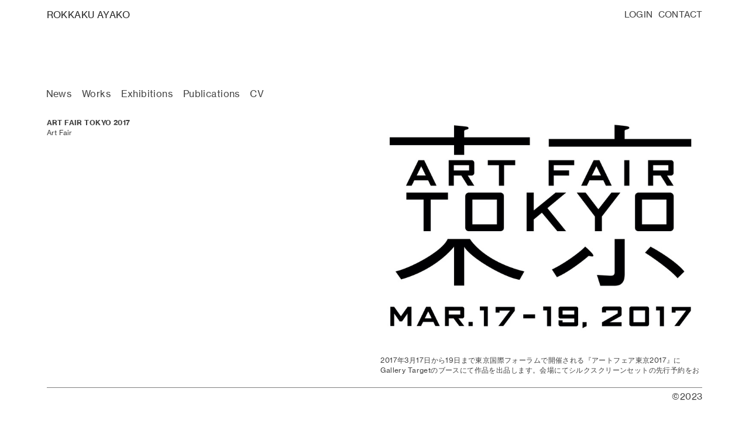

--- FILE ---
content_type: text/html; charset=UTF-8
request_url: https://rokkakuayako.com/ART-FAIR-TOKYO-2017
body_size: 36673
content:
<!DOCTYPE html>
<!-- 

        Running on cargo.site

-->
<html lang="en" data-predefined-style="true" data-css-presets="true" data-css-preset data-typography-preset>
	<head>
<script>
				var __cargo_context__ = 'live';
				var __cargo_js_ver__ = 'c=3451682563';
				var __cargo_maint__ = false;
				
				
			</script>
					<meta http-equiv="X-UA-Compatible" content="IE=edge,chrome=1">
		<meta http-equiv="Content-Type" content="text/html; charset=utf-8">
		<meta name="viewport" content="initial-scale=1.0, maximum-scale=1.0, user-scalable=no">
		
			<meta name="robots" content="index,follow">
		<title>ART FAIR TOKYO 2017 — ROKKAKU AYAKO | ロッカクアヤコ</title>
		<meta name="description" content="ART FAIR TOKYO 2017 Art Fair 2017年3月17日から19日まで東京国際フォーラムで開催される『アートフェア東京2017』にGallery...">
				<meta name="twitter:card" content="summary_large_image">
		<meta name="twitter:title" content="ART FAIR TOKYO 2017 — ROKKAKU AYAKO | ロッカクアヤコ">
		<meta name="twitter:description" content="ART FAIR TOKYO 2017 Art Fair 2017年3月17日から19日まで東京国際フォーラムで開催される『アートフェア東京2017』にGallery...">
		<meta name="twitter:image" content="https://freight.cargo.site/w/1024/i/93a54b06bb58d458fa4dc2b48e9425ea0280fa0e2d442be1d560b35d7a02b920/04_kattenliefde_ayako_rokkaku_kunsthalrotterdam__2615x3501_q85_crop_subsampling-2_upscale-1024x1371.jpg">
		<meta property="og:locale" content="en_US">
		<meta property="og:title" content="ART FAIR TOKYO 2017 — ROKKAKU AYAKO | ロッカクアヤコ">
		<meta property="og:description" content="ART FAIR TOKYO 2017 Art Fair 2017年3月17日から19日まで東京国際フォーラムで開催される『アートフェア東京2017』にGallery...">
		<meta property="og:url" content="https://rokkakuayako.com/ART-FAIR-TOKYO-2017">
		<meta property="og:image" content="https://freight.cargo.site/w/1024/i/93a54b06bb58d458fa4dc2b48e9425ea0280fa0e2d442be1d560b35d7a02b920/04_kattenliefde_ayako_rokkaku_kunsthalrotterdam__2615x3501_q85_crop_subsampling-2_upscale-1024x1371.jpg">
		<meta property="og:type" content="website">

		<link rel="preconnect" href="https://static.cargo.site" crossorigin>
		<link rel="preconnect" href="https://freight.cargo.site" crossorigin>
				<link rel="preconnect" href="https://type.cargo.site" crossorigin>

		<!--<link rel="preload" href="https://static.cargo.site/assets/social/IconFont-Regular-0.9.3.woff2" as="font" type="font/woff" crossorigin>-->

		

		<link href="https://freight.cargo.site/t/original/i/99aa23a6f3d1efdc586766e705f681e3363765051c59563036c3b0a72c9cbaca/favicon.ico" rel="shortcut icon">
		<link href="https://rokkakuayako.com/rss" rel="alternate" type="application/rss+xml" title="ROKKAKU AYAKO | ロッカクアヤコ feed">

		<link href="https://rokkakuayako.com/stylesheet?c=3451682563&1649252471" id="member_stylesheet" rel="stylesheet" type="text/css" />
<style id="">@font-face{font-family:Icons;src:url(https://static.cargo.site/assets/social/IconFont-Regular-0.9.3.woff2);unicode-range:U+E000-E15C,U+F0000,U+FE0E}@font-face{font-family:Icons;src:url(https://static.cargo.site/assets/social/IconFont-Regular-0.9.3.woff2);font-weight:240;unicode-range:U+E000-E15C,U+F0000,U+FE0E}@font-face{font-family:Icons;src:url(https://static.cargo.site/assets/social/IconFont-Regular-0.9.3.woff2);unicode-range:U+E000-E15C,U+F0000,U+FE0E;font-weight:400}@font-face{font-family:Icons;src:url(https://static.cargo.site/assets/social/IconFont-Regular-0.9.3.woff2);unicode-range:U+E000-E15C,U+F0000,U+FE0E;font-weight:600}@font-face{font-family:Icons;src:url(https://static.cargo.site/assets/social/IconFont-Regular-0.9.3.woff2);unicode-range:U+E000-E15C,U+F0000,U+FE0E;font-weight:800}@font-face{font-family:Icons;src:url(https://static.cargo.site/assets/social/IconFont-Regular-0.9.3.woff2);unicode-range:U+E000-E15C,U+F0000,U+FE0E;font-style:italic}@font-face{font-family:Icons;src:url(https://static.cargo.site/assets/social/IconFont-Regular-0.9.3.woff2);unicode-range:U+E000-E15C,U+F0000,U+FE0E;font-weight:200;font-style:italic}@font-face{font-family:Icons;src:url(https://static.cargo.site/assets/social/IconFont-Regular-0.9.3.woff2);unicode-range:U+E000-E15C,U+F0000,U+FE0E;font-weight:400;font-style:italic}@font-face{font-family:Icons;src:url(https://static.cargo.site/assets/social/IconFont-Regular-0.9.3.woff2);unicode-range:U+E000-E15C,U+F0000,U+FE0E;font-weight:600;font-style:italic}@font-face{font-family:Icons;src:url(https://static.cargo.site/assets/social/IconFont-Regular-0.9.3.woff2);unicode-range:U+E000-E15C,U+F0000,U+FE0E;font-weight:800;font-style:italic}body.iconfont-loading,body.iconfont-loading *{color:transparent!important}body{-moz-osx-font-smoothing:grayscale;-webkit-font-smoothing:antialiased;-webkit-text-size-adjust:none}body.no-scroll{overflow:hidden}/*!
 * Content
 */.page{word-wrap:break-word}:focus{outline:0}.pointer-events-none{pointer-events:none}.pointer-events-auto{pointer-events:auto}.pointer-events-none .page_content .audio-player,.pointer-events-none .page_content .shop_product,.pointer-events-none .page_content a,.pointer-events-none .page_content audio,.pointer-events-none .page_content button,.pointer-events-none .page_content details,.pointer-events-none .page_content iframe,.pointer-events-none .page_content img,.pointer-events-none .page_content input,.pointer-events-none .page_content video{pointer-events:auto}.pointer-events-none .page_content *>a,.pointer-events-none .page_content>a{position:relative}s *{text-transform:inherit}#toolset{position:fixed;bottom:10px;right:10px;z-index:8}.mobile #toolset,.template_site_inframe #toolset{display:none}#toolset a{display:block;height:24px;width:24px;margin:0;padding:0;text-decoration:none;background:rgba(0,0,0,.2)}#toolset a:hover{background:rgba(0,0,0,.8)}[data-adminview] #toolset a,[data-adminview] #toolset_admin a{background:rgba(0,0,0,.04);pointer-events:none;cursor:default}#toolset_admin a:active{background:rgba(0,0,0,.7)}#toolset_admin a svg>*{transform:scale(1.1) translate(0,-.5px);transform-origin:50% 50%}#toolset_admin a svg{pointer-events:none;width:100%!important;height:auto!important}#following-container{overflow:auto;-webkit-overflow-scrolling:touch}#following-container iframe{height:100%;width:100%;position:absolute;top:0;left:0;right:0;bottom:0}:root{--following-width:-400px;--following-animation-duration:450ms}@keyframes following-open{0%{transform:translateX(0)}100%{transform:translateX(var(--following-width))}}@keyframes following-open-inverse{0%{transform:translateX(0)}100%{transform:translateX(calc(-1 * var(--following-width)))}}@keyframes following-close{0%{transform:translateX(var(--following-width))}100%{transform:translateX(0)}}@keyframes following-close-inverse{0%{transform:translateX(calc(-1 * var(--following-width)))}100%{transform:translateX(0)}}body.animate-left{animation:following-open var(--following-animation-duration);animation-fill-mode:both;animation-timing-function:cubic-bezier(.24,1,.29,1)}#following-container.animate-left{animation:following-close-inverse var(--following-animation-duration);animation-fill-mode:both;animation-timing-function:cubic-bezier(.24,1,.29,1)}#following-container.animate-left #following-frame{animation:following-close var(--following-animation-duration);animation-fill-mode:both;animation-timing-function:cubic-bezier(.24,1,.29,1)}body.animate-right{animation:following-close var(--following-animation-duration);animation-fill-mode:both;animation-timing-function:cubic-bezier(.24,1,.29,1)}#following-container.animate-right{animation:following-open-inverse var(--following-animation-duration);animation-fill-mode:both;animation-timing-function:cubic-bezier(.24,1,.29,1)}#following-container.animate-right #following-frame{animation:following-open var(--following-animation-duration);animation-fill-mode:both;animation-timing-function:cubic-bezier(.24,1,.29,1)}.slick-slider{position:relative;display:block;-moz-box-sizing:border-box;box-sizing:border-box;-webkit-user-select:none;-moz-user-select:none;-ms-user-select:none;user-select:none;-webkit-touch-callout:none;-khtml-user-select:none;-ms-touch-action:pan-y;touch-action:pan-y;-webkit-tap-highlight-color:transparent}.slick-list{position:relative;display:block;overflow:hidden;margin:0;padding:0}.slick-list:focus{outline:0}.slick-list.dragging{cursor:pointer;cursor:hand}.slick-slider .slick-list,.slick-slider .slick-track{transform:translate3d(0,0,0);will-change:transform}.slick-track{position:relative;top:0;left:0;display:block}.slick-track:after,.slick-track:before{display:table;content:'';width:1px;height:1px;margin-top:-1px;margin-left:-1px}.slick-track:after{clear:both}.slick-loading .slick-track{visibility:hidden}.slick-slide{display:none;float:left;height:100%;min-height:1px}[dir=rtl] .slick-slide{float:right}.content .slick-slide img{display:inline-block}.content .slick-slide img:not(.image-zoom){cursor:pointer}.content .scrub .slick-list,.content .scrub .slick-slide img:not(.image-zoom){cursor:ew-resize}body.slideshow-scrub-dragging *{cursor:ew-resize!important}.content .slick-slide img:not([src]),.content .slick-slide img[src='']{width:100%;height:auto}.slick-slide.slick-loading img{display:none}.slick-slide.dragging img{pointer-events:none}.slick-initialized .slick-slide{display:block}.slick-loading .slick-slide{visibility:hidden}.slick-vertical .slick-slide{display:block;height:auto;border:1px solid transparent}.slick-arrow.slick-hidden{display:none}.slick-arrow{position:absolute;z-index:9;width:0;top:0;height:100%;cursor:pointer;will-change:opacity;-webkit-transition:opacity 333ms cubic-bezier(.4,0,.22,1);transition:opacity 333ms cubic-bezier(.4,0,.22,1)}.slick-arrow.hidden{opacity:0}.slick-arrow svg{position:absolute;width:36px;height:36px;top:0;left:0;right:0;bottom:0;margin:auto;transform:translate(.25px,.25px)}.slick-arrow svg.right-arrow{transform:translate(.25px,.25px) scaleX(-1)}.slick-arrow svg:active{opacity:.75}.slick-arrow svg .arrow-shape{fill:none!important;stroke:#fff;stroke-linecap:square}.slick-arrow svg .arrow-outline{fill:none!important;stroke-width:2.5px;stroke:rgba(0,0,0,.6);stroke-linecap:square}.slick-arrow.slick-next{right:0;text-align:right}.slick-next svg,.wallpaper-navigation .slick-next svg{margin-right:10px}.mobile .slick-next svg{margin-right:10px}.slick-arrow.slick-prev{text-align:left}.slick-prev svg,.wallpaper-navigation .slick-prev svg{margin-left:10px}.mobile .slick-prev svg{margin-left:10px}.loading_animation{display:none;vertical-align:middle;z-index:15;line-height:0;pointer-events:none;border-radius:100%}.loading_animation.hidden{display:none}.loading_animation.pulsing{opacity:0;display:inline-block;animation-delay:.1s;-webkit-animation-delay:.1s;-moz-animation-delay:.1s;animation-duration:12s;animation-iteration-count:infinite;animation:fade-pulse-in .5s ease-in-out;-moz-animation:fade-pulse-in .5s ease-in-out;-webkit-animation:fade-pulse-in .5s ease-in-out;-webkit-animation-fill-mode:forwards;-moz-animation-fill-mode:forwards;animation-fill-mode:forwards}.loading_animation.pulsing.no-delay{animation-delay:0s;-webkit-animation-delay:0s;-moz-animation-delay:0s}.loading_animation div{border-radius:100%}.loading_animation div svg{max-width:100%;height:auto}.loading_animation div,.loading_animation div svg{width:20px;height:20px}.loading_animation.full-width svg{width:100%;height:auto}.loading_animation.full-width.big svg{width:100px;height:100px}.loading_animation div svg>*{fill:#ccc}.loading_animation div{-webkit-animation:spin-loading 12s ease-out;-webkit-animation-iteration-count:infinite;-moz-animation:spin-loading 12s ease-out;-moz-animation-iteration-count:infinite;animation:spin-loading 12s ease-out;animation-iteration-count:infinite}.loading_animation.hidden{display:none}[data-backdrop] .loading_animation{position:absolute;top:15px;left:15px;z-index:99}.loading_animation.position-absolute.middle{top:calc(50% - 10px);left:calc(50% - 10px)}.loading_animation.position-absolute.topleft{top:0;left:0}.loading_animation.position-absolute.middleright{top:calc(50% - 10px);right:1rem}.loading_animation.position-absolute.middleleft{top:calc(50% - 10px);left:1rem}.loading_animation.gray div svg>*{fill:#999}.loading_animation.gray-dark div svg>*{fill:#666}.loading_animation.gray-darker div svg>*{fill:#555}.loading_animation.gray-light div svg>*{fill:#ccc}.loading_animation.white div svg>*{fill:rgba(255,255,255,.85)}.loading_animation.blue div svg>*{fill:#698fff}.loading_animation.inline{display:inline-block;margin-bottom:.5ex}.loading_animation.inline.left{margin-right:.5ex}@-webkit-keyframes fade-pulse-in{0%{opacity:0}50%{opacity:.5}100%{opacity:1}}@-moz-keyframes fade-pulse-in{0%{opacity:0}50%{opacity:.5}100%{opacity:1}}@keyframes fade-pulse-in{0%{opacity:0}50%{opacity:.5}100%{opacity:1}}@-webkit-keyframes pulsate{0%{opacity:1}50%{opacity:0}100%{opacity:1}}@-moz-keyframes pulsate{0%{opacity:1}50%{opacity:0}100%{opacity:1}}@keyframes pulsate{0%{opacity:1}50%{opacity:0}100%{opacity:1}}@-webkit-keyframes spin-loading{0%{transform:rotate(0)}9%{transform:rotate(1050deg)}18%{transform:rotate(-1090deg)}20%{transform:rotate(-1080deg)}23%{transform:rotate(-1080deg)}28%{transform:rotate(-1095deg)}29%{transform:rotate(-1065deg)}34%{transform:rotate(-1080deg)}35%{transform:rotate(-1050deg)}40%{transform:rotate(-1065deg)}41%{transform:rotate(-1035deg)}44%{transform:rotate(-1035deg)}47%{transform:rotate(-2160deg)}50%{transform:rotate(-2160deg)}56%{transform:rotate(45deg)}60%{transform:rotate(45deg)}80%{transform:rotate(6120deg)}100%{transform:rotate(0)}}@keyframes spin-loading{0%{transform:rotate(0)}9%{transform:rotate(1050deg)}18%{transform:rotate(-1090deg)}20%{transform:rotate(-1080deg)}23%{transform:rotate(-1080deg)}28%{transform:rotate(-1095deg)}29%{transform:rotate(-1065deg)}34%{transform:rotate(-1080deg)}35%{transform:rotate(-1050deg)}40%{transform:rotate(-1065deg)}41%{transform:rotate(-1035deg)}44%{transform:rotate(-1035deg)}47%{transform:rotate(-2160deg)}50%{transform:rotate(-2160deg)}56%{transform:rotate(45deg)}60%{transform:rotate(45deg)}80%{transform:rotate(6120deg)}100%{transform:rotate(0)}}[grid-row]{align-items:flex-start;box-sizing:border-box;display:-webkit-box;display:-webkit-flex;display:-ms-flexbox;display:flex;-webkit-flex-wrap:wrap;-ms-flex-wrap:wrap;flex-wrap:wrap}[grid-col]{box-sizing:border-box}[grid-row] [grid-col].empty:after{content:"\0000A0";cursor:text}body.mobile[data-adminview=content-editproject] [grid-row] [grid-col].empty:after{display:none}[grid-col=auto]{-webkit-box-flex:1;-webkit-flex:1;-ms-flex:1;flex:1}[grid-col=x12]{width:100%}[grid-col=x11]{width:50%}[grid-col=x10]{width:33.33%}[grid-col=x9]{width:25%}[grid-col=x8]{width:20%}[grid-col=x7]{width:16.666666667%}[grid-col=x6]{width:14.285714286%}[grid-col=x5]{width:12.5%}[grid-col=x4]{width:11.111111111%}[grid-col=x3]{width:10%}[grid-col=x2]{width:9.090909091%}[grid-col=x1]{width:8.333333333%}[grid-col="1"]{width:8.33333%}[grid-col="2"]{width:16.66667%}[grid-col="3"]{width:25%}[grid-col="4"]{width:33.33333%}[grid-col="5"]{width:41.66667%}[grid-col="6"]{width:50%}[grid-col="7"]{width:58.33333%}[grid-col="8"]{width:66.66667%}[grid-col="9"]{width:75%}[grid-col="10"]{width:83.33333%}[grid-col="11"]{width:91.66667%}[grid-col="12"]{width:100%}body.mobile [grid-responsive] [grid-col]{width:100%;-webkit-box-flex:none;-webkit-flex:none;-ms-flex:none;flex:none}[data-ce-host=true][contenteditable=true] [grid-pad]{pointer-events:none}[data-ce-host=true][contenteditable=true] [grid-pad]>*{pointer-events:auto}[grid-pad="0"]{padding:0}[grid-pad="0.25"]{padding:.125rem}[grid-pad="0.5"]{padding:.25rem}[grid-pad="0.75"]{padding:.375rem}[grid-pad="1"]{padding:.5rem}[grid-pad="1.25"]{padding:.625rem}[grid-pad="1.5"]{padding:.75rem}[grid-pad="1.75"]{padding:.875rem}[grid-pad="2"]{padding:1rem}[grid-pad="2.5"]{padding:1.25rem}[grid-pad="3"]{padding:1.5rem}[grid-pad="3.5"]{padding:1.75rem}[grid-pad="4"]{padding:2rem}[grid-pad="5"]{padding:2.5rem}[grid-pad="6"]{padding:3rem}[grid-pad="7"]{padding:3.5rem}[grid-pad="8"]{padding:4rem}[grid-pad="9"]{padding:4.5rem}[grid-pad="10"]{padding:5rem}[grid-gutter="0"]{margin:0}[grid-gutter="0.5"]{margin:-.25rem}[grid-gutter="1"]{margin:-.5rem}[grid-gutter="1.5"]{margin:-.75rem}[grid-gutter="2"]{margin:-1rem}[grid-gutter="2.5"]{margin:-1.25rem}[grid-gutter="3"]{margin:-1.5rem}[grid-gutter="3.5"]{margin:-1.75rem}[grid-gutter="4"]{margin:-2rem}[grid-gutter="5"]{margin:-2.5rem}[grid-gutter="6"]{margin:-3rem}[grid-gutter="7"]{margin:-3.5rem}[grid-gutter="8"]{margin:-4rem}[grid-gutter="10"]{margin:-5rem}[grid-gutter="12"]{margin:-6rem}[grid-gutter="14"]{margin:-7rem}[grid-gutter="16"]{margin:-8rem}[grid-gutter="18"]{margin:-9rem}[grid-gutter="20"]{margin:-10rem}small{max-width:100%;text-decoration:inherit}img:not([src]),img[src='']{outline:1px solid rgba(177,177,177,.4);outline-offset:-1px;content:url([data-uri])}img.image-zoom{cursor:-webkit-zoom-in;cursor:-moz-zoom-in;cursor:zoom-in}#imprimatur{color:#333;font-size:10px;font-family:-apple-system,BlinkMacSystemFont,"Segoe UI",Roboto,Oxygen,Ubuntu,Cantarell,"Open Sans","Helvetica Neue",sans-serif,"Sans Serif",Icons;/*!System*/position:fixed;opacity:.3;right:-28px;bottom:160px;transform:rotate(270deg);-ms-transform:rotate(270deg);-webkit-transform:rotate(270deg);z-index:8;text-transform:uppercase;color:#999;opacity:.5;padding-bottom:2px;text-decoration:none}.mobile #imprimatur{display:none}bodycopy cargo-link a{font-family:-apple-system,BlinkMacSystemFont,"Segoe UI",Roboto,Oxygen,Ubuntu,Cantarell,"Open Sans","Helvetica Neue",sans-serif,"Sans Serif",Icons;/*!System*/font-size:12px;font-style:normal;font-weight:400;transform:rotate(270deg);text-decoration:none;position:fixed!important;right:-27px;bottom:100px;text-decoration:none;letter-spacing:normal;background:0 0;border:0;border-bottom:0;outline:0}/*! PhotoSwipe Default UI CSS by Dmitry Semenov | photoswipe.com | MIT license */.pswp--has_mouse .pswp__button--arrow--left,.pswp--has_mouse .pswp__button--arrow--right,.pswp__ui{visibility:visible}.pswp--minimal--dark .pswp__top-bar,.pswp__button{background:0 0}.pswp,.pswp__bg,.pswp__container,.pswp__img--placeholder,.pswp__zoom-wrap,.quick-view-navigation{-webkit-backface-visibility:hidden}.pswp__button{cursor:pointer;opacity:1;-webkit-appearance:none;transition:opacity .2s;-webkit-box-shadow:none;box-shadow:none}.pswp__button-close>svg{top:10px;right:10px;margin-left:auto}.pswp--touch .quick-view-navigation{display:none}.pswp__ui{-webkit-font-smoothing:auto;opacity:1;z-index:1550}.quick-view-navigation{will-change:opacity;-webkit-transition:opacity 333ms cubic-bezier(.4,0,.22,1);transition:opacity 333ms cubic-bezier(.4,0,.22,1)}.quick-view-navigation .pswp__group .pswp__button{pointer-events:auto}.pswp__button>svg{position:absolute;width:36px;height:36px}.quick-view-navigation .pswp__group:active svg{opacity:.75}.pswp__button svg .shape-shape{fill:#fff}.pswp__button svg .shape-outline{fill:#000}.pswp__button-prev>svg{top:0;bottom:0;left:10px;margin:auto}.pswp__button-next>svg{top:0;bottom:0;right:10px;margin:auto}.quick-view-navigation .pswp__group .pswp__button-prev{position:absolute;left:0;top:0;width:0;height:100%}.quick-view-navigation .pswp__group .pswp__button-next{position:absolute;right:0;top:0;width:0;height:100%}.quick-view-navigation .close-button,.quick-view-navigation .left-arrow,.quick-view-navigation .right-arrow{transform:translate(.25px,.25px)}.quick-view-navigation .right-arrow{transform:translate(.25px,.25px) scaleX(-1)}.pswp__button svg .shape-outline{fill:transparent!important;stroke:#000;stroke-width:2.5px;stroke-linecap:square}.pswp__button svg .shape-shape{fill:transparent!important;stroke:#fff;stroke-width:1.5px;stroke-linecap:square}.pswp__bg,.pswp__scroll-wrap,.pswp__zoom-wrap{width:100%;position:absolute}.quick-view-navigation .pswp__group .pswp__button-close{margin:0}.pswp__container,.pswp__item,.pswp__zoom-wrap{right:0;bottom:0;top:0;position:absolute;left:0}.pswp__ui--hidden .pswp__button{opacity:.001}.pswp__ui--hidden .pswp__button,.pswp__ui--hidden .pswp__button *{pointer-events:none}.pswp .pswp__ui.pswp__ui--displaynone{display:none}.pswp__element--disabled{display:none!important}/*! PhotoSwipe main CSS by Dmitry Semenov | photoswipe.com | MIT license */.pswp{position:fixed;display:none;height:100%;width:100%;top:0;left:0;right:0;bottom:0;margin:auto;-ms-touch-action:none;touch-action:none;z-index:9999999;-webkit-text-size-adjust:100%;line-height:initial;letter-spacing:initial;outline:0}.pswp img{max-width:none}.pswp--zoom-disabled .pswp__img{cursor:default!important}.pswp--animate_opacity{opacity:.001;will-change:opacity;-webkit-transition:opacity 333ms cubic-bezier(.4,0,.22,1);transition:opacity 333ms cubic-bezier(.4,0,.22,1)}.pswp--open{display:block}.pswp--zoom-allowed .pswp__img{cursor:-webkit-zoom-in;cursor:-moz-zoom-in;cursor:zoom-in}.pswp--zoomed-in .pswp__img{cursor:-webkit-grab;cursor:-moz-grab;cursor:grab}.pswp--dragging .pswp__img{cursor:-webkit-grabbing;cursor:-moz-grabbing;cursor:grabbing}.pswp__bg{left:0;top:0;height:100%;opacity:0;transform:translateZ(0);will-change:opacity}.pswp__scroll-wrap{left:0;top:0;height:100%}.pswp__container,.pswp__zoom-wrap{-ms-touch-action:none;touch-action:none}.pswp__container,.pswp__img{-webkit-user-select:none;-moz-user-select:none;-ms-user-select:none;user-select:none;-webkit-tap-highlight-color:transparent;-webkit-touch-callout:none}.pswp__zoom-wrap{-webkit-transform-origin:left top;-ms-transform-origin:left top;transform-origin:left top;-webkit-transition:-webkit-transform 222ms cubic-bezier(.4,0,.22,1);transition:transform 222ms cubic-bezier(.4,0,.22,1)}.pswp__bg{-webkit-transition:opacity 222ms cubic-bezier(.4,0,.22,1);transition:opacity 222ms cubic-bezier(.4,0,.22,1)}.pswp--animated-in .pswp__bg,.pswp--animated-in .pswp__zoom-wrap{-webkit-transition:none;transition:none}.pswp--hide-overflow .pswp__scroll-wrap,.pswp--hide-overflow.pswp{overflow:hidden}.pswp__img{position:absolute;width:auto;height:auto;top:0;left:0}.pswp__img--placeholder--blank{background:#222}.pswp--ie .pswp__img{width:100%!important;height:auto!important;left:0;top:0}.pswp__ui--idle{opacity:0}.pswp__error-msg{position:absolute;left:0;top:50%;width:100%;text-align:center;font-size:14px;line-height:16px;margin-top:-8px;color:#ccc}.pswp__error-msg a{color:#ccc;text-decoration:underline}.pswp__error-msg{font-family:-apple-system,BlinkMacSystemFont,"Segoe UI",Roboto,Oxygen,Ubuntu,Cantarell,"Open Sans","Helvetica Neue",sans-serif}.quick-view.mouse-down .iframe-item{pointer-events:none!important}.quick-view-caption-positioner{pointer-events:none;width:100%;height:100%}.quick-view-caption-wrapper{margin:auto;position:absolute;bottom:0;left:0;right:0}.quick-view-horizontal-align-left .quick-view-caption-wrapper{margin-left:0}.quick-view-horizontal-align-right .quick-view-caption-wrapper{margin-right:0}[data-quick-view-caption]{transition:.1s opacity ease-in-out;position:absolute;bottom:0;left:0;right:0}.quick-view-horizontal-align-left [data-quick-view-caption]{text-align:left}.quick-view-horizontal-align-right [data-quick-view-caption]{text-align:right}.quick-view-caption{transition:.1s opacity ease-in-out}.quick-view-caption>*{display:inline-block}.quick-view-caption *{pointer-events:auto}.quick-view-caption.hidden{opacity:0}.shop_product .dropdown_wrapper{flex:0 0 100%;position:relative}.shop_product select{appearance:none;-moz-appearance:none;-webkit-appearance:none;outline:0;-webkit-font-smoothing:antialiased;-moz-osx-font-smoothing:grayscale;cursor:pointer;border-radius:0;white-space:nowrap;overflow:hidden!important;text-overflow:ellipsis}.shop_product select.dropdown::-ms-expand{display:none}.shop_product a{cursor:pointer;border-bottom:none;text-decoration:none}.shop_product a.out-of-stock{pointer-events:none}body.audio-player-dragging *{cursor:ew-resize!important}.audio-player{display:inline-flex;flex:1 0 calc(100% - 2px);width:calc(100% - 2px)}.audio-player .button{height:100%;flex:0 0 3.3rem;display:flex}.audio-player .separator{left:3.3rem;height:100%}.audio-player .buffer{width:0%;height:100%;transition:left .3s linear,width .3s linear}.audio-player.seeking .buffer{transition:left 0s,width 0s}.audio-player.seeking{user-select:none;-webkit-user-select:none;cursor:ew-resize}.audio-player.seeking *{user-select:none;-webkit-user-select:none;cursor:ew-resize}.audio-player .bar{overflow:hidden;display:flex;justify-content:space-between;align-content:center;flex-grow:1}.audio-player .progress{width:0%;height:100%;transition:width .3s linear}.audio-player.seeking .progress{transition:width 0s}.audio-player .pause,.audio-player .play{cursor:pointer;height:100%}.audio-player .note-icon{margin:auto 0;order:2;flex:0 1 auto}.audio-player .title{white-space:nowrap;overflow:hidden;text-overflow:ellipsis;pointer-events:none;user-select:none;padding:.5rem 0 .5rem 1rem;margin:auto auto auto 0;flex:0 3 auto;min-width:0;width:100%}.audio-player .total-time{flex:0 1 auto;margin:auto 0}.audio-player .current-time,.audio-player .play-text{flex:0 1 auto;margin:auto 0}.audio-player .stream-anim{user-select:none;margin:auto auto auto 0}.audio-player .stream-anim span{display:inline-block}.audio-player .buffer,.audio-player .current-time,.audio-player .note-svg,.audio-player .play-text,.audio-player .separator,.audio-player .total-time{user-select:none;pointer-events:none}.audio-player .buffer,.audio-player .play-text,.audio-player .progress{position:absolute}.audio-player,.audio-player .bar,.audio-player .button,.audio-player .current-time,.audio-player .note-icon,.audio-player .pause,.audio-player .play,.audio-player .total-time{position:relative}body.mobile .audio-player,body.mobile .audio-player *{-webkit-touch-callout:none}#standalone-admin-frame{border:0;width:400px;position:absolute;right:0;top:0;height:100vh;z-index:99}body[standalone-admin=true] #standalone-admin-frame{transform:translate(0,0)}body[standalone-admin=true] .main_container{width:calc(100% - 400px)}body[standalone-admin=false] #standalone-admin-frame{transform:translate(100%,0)}body[standalone-admin=false] .main_container{width:100%}.toggle_standaloneAdmin{position:fixed;top:0;right:400px;height:40px;width:40px;z-index:999;cursor:pointer;background-color:rgba(0,0,0,.4)}.toggle_standaloneAdmin:active{opacity:.7}body[standalone-admin=false] .toggle_standaloneAdmin{right:0}.toggle_standaloneAdmin *{color:#fff;fill:#fff}.toggle_standaloneAdmin svg{padding:6px;width:100%;height:100%;opacity:.85}body[standalone-admin=false] .toggle_standaloneAdmin #close,body[standalone-admin=true] .toggle_standaloneAdmin #backdropsettings{display:none}.toggle_standaloneAdmin>div{width:100%;height:100%}#admin_toggle_button{position:fixed;top:50%;transform:translate(0,-50%);right:400px;height:36px;width:12px;z-index:999;cursor:pointer;background-color:rgba(0,0,0,.09);padding-left:2px;margin-right:5px}#admin_toggle_button .bar{content:'';background:rgba(0,0,0,.09);position:fixed;width:5px;bottom:0;top:0;z-index:10}#admin_toggle_button:active{background:rgba(0,0,0,.065)}#admin_toggle_button *{color:#fff;fill:#fff}#admin_toggle_button svg{padding:0;width:16px;height:36px;margin-left:1px;opacity:1}#admin_toggle_button svg *{fill:#fff;opacity:1}#admin_toggle_button[data-state=closed] .toggle_admin_close{display:none}#admin_toggle_button[data-state=closed],#admin_toggle_button[data-state=closed] .toggle_admin_open{width:20px;cursor:pointer;margin:0}#admin_toggle_button[data-state=closed] svg{margin-left:2px}#admin_toggle_button[data-state=open] .toggle_admin_open{display:none}select,select *{text-rendering:auto!important}b b{font-weight:inherit}*{-webkit-box-sizing:border-box;-moz-box-sizing:border-box;box-sizing:border-box}customhtml>*{position:relative;z-index:10}body,html{min-height:100vh;margin:0;padding:0}html{touch-action:manipulation;position:relative;background-color:#fff}.main_container{min-height:100vh;width:100%;overflow:hidden}.container{display:-webkit-box;display:-webkit-flex;display:-moz-box;display:-ms-flexbox;display:flex;-webkit-flex-wrap:wrap;-moz-flex-wrap:wrap;-ms-flex-wrap:wrap;flex-wrap:wrap;max-width:100%;width:100%;overflow:visible}.container{align-items:flex-start;-webkit-align-items:flex-start}.page{z-index:2}.page ul li>text-limit{display:block}.content,.content_container,.pinned{-webkit-flex:1 0 auto;-moz-flex:1 0 auto;-ms-flex:1 0 auto;flex:1 0 auto;max-width:100%}.content_container{width:100%}.content_container.full_height{min-height:100vh}.page_background{position:absolute;top:0;left:0;width:100%;height:100%}.page_container{position:relative;overflow:visible;width:100%}.backdrop{position:absolute;top:0;z-index:1;width:100%;height:100%;max-height:100vh}.backdrop>div{position:absolute;top:0;left:0;width:100%;height:100%;-webkit-backface-visibility:hidden;backface-visibility:hidden;transform:translate3d(0,0,0);contain:strict}[data-backdrop].backdrop>div[data-overflowing]{max-height:100vh;position:absolute;top:0;left:0}body.mobile [split-responsive]{display:flex;flex-direction:column}body.mobile [split-responsive] .container{width:100%;order:2}body.mobile [split-responsive] .backdrop{position:relative;height:50vh;width:100%;order:1}body.mobile [split-responsive] [data-auxiliary].backdrop{position:absolute;height:50vh;width:100%;order:1}.page{position:relative;z-index:2}img[data-align=left]{float:left}img[data-align=right]{float:right}[data-rotation]{transform-origin:center center}.content .page_content:not([contenteditable=true]) [data-draggable]{pointer-events:auto!important;backface-visibility:hidden}.preserve-3d{-moz-transform-style:preserve-3d;transform-style:preserve-3d}.content .page_content:not([contenteditable=true]) [data-draggable] iframe{pointer-events:none!important}.dragging-active iframe{pointer-events:none!important}.content .page_content:not([contenteditable=true]) [data-draggable]:active{opacity:1}.content .scroll-transition-fade{transition:transform 1s ease-in-out,opacity .8s ease-in-out}.content .scroll-transition-fade.below-viewport{opacity:0;transform:translateY(40px)}.mobile.full_width .page_container:not([split-layout]) .container_width{width:100%}[data-view=pinned_bottom] .bottom_pin_invisibility{visibility:hidden}.pinned{position:relative;width:100%}.pinned .page_container.accommodate:not(.fixed):not(.overlay){z-index:2}.pinned .page_container.overlay{position:absolute;z-index:4}.pinned .page_container.overlay.fixed{position:fixed}.pinned .page_container.overlay.fixed .page{max-height:100vh;-webkit-overflow-scrolling:touch}.pinned .page_container.overlay.fixed .page.allow-scroll{overflow-y:auto;overflow-x:hidden}.pinned .page_container.overlay.fixed .page.allow-scroll{align-items:flex-start;-webkit-align-items:flex-start}.pinned .page_container .page.allow-scroll::-webkit-scrollbar{width:0;background:0 0;display:none}.pinned.pinned_top .page_container.overlay{left:0;top:0}.pinned.pinned_bottom .page_container.overlay{left:0;bottom:0}div[data-container=set]:empty{margin-top:1px}.thumbnails{position:relative;z-index:1}[thumbnails=grid]{align-items:baseline}[thumbnails=justify] .thumbnail{box-sizing:content-box}[thumbnails][data-padding-zero] .thumbnail{margin-bottom:-1px}[thumbnails=montessori] .thumbnail{pointer-events:auto;position:absolute}[thumbnails] .thumbnail>a{display:block;text-decoration:none}[thumbnails=montessori]{height:0}[thumbnails][data-resizing],[thumbnails][data-resizing] *{cursor:nwse-resize}[thumbnails] .thumbnail .resize-handle{cursor:nwse-resize;width:26px;height:26px;padding:5px;position:absolute;opacity:.75;right:-1px;bottom:-1px;z-index:100}[thumbnails][data-resizing] .resize-handle{display:none}[thumbnails] .thumbnail .resize-handle svg{position:absolute;top:0;left:0}[thumbnails] .thumbnail .resize-handle:hover{opacity:1}[data-can-move].thumbnail .resize-handle svg .resize_path_outline{fill:#fff}[data-can-move].thumbnail .resize-handle svg .resize_path{fill:#000}[thumbnails=montessori] .thumbnail_sizer{height:0;width:100%;position:relative;padding-bottom:100%;pointer-events:none}[thumbnails] .thumbnail img{display:block;min-height:3px;margin-bottom:0}[thumbnails] .thumbnail img:not([src]),img[src=""]{margin:0!important;width:100%;min-height:3px;height:100%!important;position:absolute}[aspect-ratio="1x1"].thumb_image{height:0;padding-bottom:100%;overflow:hidden}[aspect-ratio="4x3"].thumb_image{height:0;padding-bottom:75%;overflow:hidden}[aspect-ratio="16x9"].thumb_image{height:0;padding-bottom:56.25%;overflow:hidden}[thumbnails] .thumb_image{width:100%;position:relative}[thumbnails][thumbnail-vertical-align=top]{align-items:flex-start}[thumbnails][thumbnail-vertical-align=middle]{align-items:center}[thumbnails][thumbnail-vertical-align=bottom]{align-items:baseline}[thumbnails][thumbnail-horizontal-align=left]{justify-content:flex-start}[thumbnails][thumbnail-horizontal-align=middle]{justify-content:center}[thumbnails][thumbnail-horizontal-align=right]{justify-content:flex-end}.thumb_image.default_image>svg{position:absolute;top:0;left:0;bottom:0;right:0;width:100%;height:100%}.thumb_image.default_image{outline:1px solid #ccc;outline-offset:-1px;position:relative}.mobile.full_width [data-view=Thumbnail] .thumbnails_width{width:100%}.content [data-draggable] a:active,.content [data-draggable] img:active{opacity:initial}.content .draggable-dragging{opacity:initial}[data-draggable].draggable_visible{visibility:visible}[data-draggable].draggable_hidden{visibility:hidden}.gallery_card [data-draggable],.marquee [data-draggable]{visibility:inherit}[data-draggable]{visibility:visible;background-color:rgba(0,0,0,.003)}#site_menu_panel_container .image-gallery:not(.initialized){height:0;padding-bottom:100%;min-height:initial}.image-gallery:not(.initialized){min-height:100vh;visibility:hidden;width:100%}.image-gallery .gallery_card img{display:block;width:100%;height:auto}.image-gallery .gallery_card{transform-origin:center}.image-gallery .gallery_card.dragging{opacity:.1;transform:initial!important}.image-gallery:not([image-gallery=slideshow]) .gallery_card iframe:only-child,.image-gallery:not([image-gallery=slideshow]) .gallery_card video:only-child{width:100%;height:100%;top:0;left:0;position:absolute}.image-gallery[image-gallery=slideshow] .gallery_card video[muted][autoplay]:not([controls]),.image-gallery[image-gallery=slideshow] .gallery_card video[muted][data-autoplay]:not([controls]){pointer-events:none}.image-gallery [image-gallery-pad="0"] video:only-child{object-fit:cover;height:calc(100% + 1px)}div.image-gallery>a,div.image-gallery>iframe,div.image-gallery>img,div.image-gallery>video{display:none}[image-gallery-row]{align-items:flex-start;box-sizing:border-box;display:-webkit-box;display:-webkit-flex;display:-ms-flexbox;display:flex;-webkit-flex-wrap:wrap;-ms-flex-wrap:wrap;flex-wrap:wrap}.image-gallery .gallery_card_image{width:100%;position:relative}[data-predefined-style=true] .image-gallery a.gallery_card{display:block;border:none}[image-gallery-col]{box-sizing:border-box}[image-gallery-col=x12]{width:100%}[image-gallery-col=x11]{width:50%}[image-gallery-col=x10]{width:33.33%}[image-gallery-col=x9]{width:25%}[image-gallery-col=x8]{width:20%}[image-gallery-col=x7]{width:16.666666667%}[image-gallery-col=x6]{width:14.285714286%}[image-gallery-col=x5]{width:12.5%}[image-gallery-col=x4]{width:11.111111111%}[image-gallery-col=x3]{width:10%}[image-gallery-col=x2]{width:9.090909091%}[image-gallery-col=x1]{width:8.333333333%}.content .page_content [image-gallery-pad].image-gallery{pointer-events:none}.content .page_content [image-gallery-pad].image-gallery .gallery_card_image>*,.content .page_content [image-gallery-pad].image-gallery .gallery_image_caption{pointer-events:auto}.content .page_content [image-gallery-pad="0"]{padding:0}.content .page_content [image-gallery-pad="0.25"]{padding:.125rem}.content .page_content [image-gallery-pad="0.5"]{padding:.25rem}.content .page_content [image-gallery-pad="0.75"]{padding:.375rem}.content .page_content [image-gallery-pad="1"]{padding:.5rem}.content .page_content [image-gallery-pad="1.25"]{padding:.625rem}.content .page_content [image-gallery-pad="1.5"]{padding:.75rem}.content .page_content [image-gallery-pad="1.75"]{padding:.875rem}.content .page_content [image-gallery-pad="2"]{padding:1rem}.content .page_content [image-gallery-pad="2.5"]{padding:1.25rem}.content .page_content [image-gallery-pad="3"]{padding:1.5rem}.content .page_content [image-gallery-pad="3.5"]{padding:1.75rem}.content .page_content [image-gallery-pad="4"]{padding:2rem}.content .page_content [image-gallery-pad="5"]{padding:2.5rem}.content .page_content [image-gallery-pad="6"]{padding:3rem}.content .page_content [image-gallery-pad="7"]{padding:3.5rem}.content .page_content [image-gallery-pad="8"]{padding:4rem}.content .page_content [image-gallery-pad="9"]{padding:4.5rem}.content .page_content [image-gallery-pad="10"]{padding:5rem}.content .page_content [image-gallery-gutter="0"]{margin:0}.content .page_content [image-gallery-gutter="0.5"]{margin:-.25rem}.content .page_content [image-gallery-gutter="1"]{margin:-.5rem}.content .page_content [image-gallery-gutter="1.5"]{margin:-.75rem}.content .page_content [image-gallery-gutter="2"]{margin:-1rem}.content .page_content [image-gallery-gutter="2.5"]{margin:-1.25rem}.content .page_content [image-gallery-gutter="3"]{margin:-1.5rem}.content .page_content [image-gallery-gutter="3.5"]{margin:-1.75rem}.content .page_content [image-gallery-gutter="4"]{margin:-2rem}.content .page_content [image-gallery-gutter="5"]{margin:-2.5rem}.content .page_content [image-gallery-gutter="6"]{margin:-3rem}.content .page_content [image-gallery-gutter="7"]{margin:-3.5rem}.content .page_content [image-gallery-gutter="8"]{margin:-4rem}.content .page_content [image-gallery-gutter="10"]{margin:-5rem}.content .page_content [image-gallery-gutter="12"]{margin:-6rem}.content .page_content [image-gallery-gutter="14"]{margin:-7rem}.content .page_content [image-gallery-gutter="16"]{margin:-8rem}.content .page_content [image-gallery-gutter="18"]{margin:-9rem}.content .page_content [image-gallery-gutter="20"]{margin:-10rem}[image-gallery=slideshow]:not(.initialized)>*{min-height:1px;opacity:0;min-width:100%}[image-gallery=slideshow][data-constrained-by=height] [image-gallery-vertical-align].slick-track{align-items:flex-start}[image-gallery=slideshow] img.image-zoom:active{opacity:initial}[image-gallery=slideshow].slick-initialized .gallery_card{pointer-events:none}[image-gallery=slideshow].slick-initialized .gallery_card.slick-current{pointer-events:auto}[image-gallery=slideshow] .gallery_card:not(.has_caption){line-height:0}.content .page_content [image-gallery=slideshow].image-gallery>*{pointer-events:auto}.content [image-gallery=slideshow].image-gallery.slick-initialized .gallery_card{overflow:hidden;margin:0;display:flex;flex-flow:row wrap;flex-shrink:0}.content [image-gallery=slideshow].image-gallery.slick-initialized .gallery_card.slick-current{overflow:visible}[image-gallery=slideshow] .gallery_image_caption{opacity:1;transition:opacity .3s;-webkit-transition:opacity .3s;width:100%;margin-left:auto;margin-right:auto;clear:both}[image-gallery-horizontal-align=left] .gallery_image_caption{text-align:left}[image-gallery-horizontal-align=middle] .gallery_image_caption{text-align:center}[image-gallery-horizontal-align=right] .gallery_image_caption{text-align:right}[image-gallery=slideshow][data-slideshow-in-transition] .gallery_image_caption{opacity:0;transition:opacity .3s;-webkit-transition:opacity .3s}[image-gallery=slideshow] .gallery_card_image{width:initial;margin:0;display:inline-block}[image-gallery=slideshow] .gallery_card img{margin:0;display:block}[image-gallery=slideshow][data-exploded]{align-items:flex-start;box-sizing:border-box;display:-webkit-box;display:-webkit-flex;display:-ms-flexbox;display:flex;-webkit-flex-wrap:wrap;-ms-flex-wrap:wrap;flex-wrap:wrap;justify-content:flex-start;align-content:flex-start}[image-gallery=slideshow][data-exploded] .gallery_card{padding:1rem;width:16.666%}[image-gallery=slideshow][data-exploded] .gallery_card_image{height:0;display:block;width:100%}[image-gallery=grid]{align-items:baseline}[image-gallery=grid] .gallery_card.has_caption .gallery_card_image{display:block}[image-gallery=grid] [image-gallery-pad="0"].gallery_card{margin-bottom:-1px}[image-gallery=grid] .gallery_card img{margin:0}[image-gallery=columns] .gallery_card img{margin:0}[image-gallery=justify]{align-items:flex-start}[image-gallery=justify] .gallery_card img{margin:0}[image-gallery=montessori][image-gallery-row]{display:block}[image-gallery=montessori] a.gallery_card,[image-gallery=montessori] div.gallery_card{position:absolute;pointer-events:auto}[image-gallery=montessori][data-can-move] .gallery_card,[image-gallery=montessori][data-can-move] .gallery_card .gallery_card_image,[image-gallery=montessori][data-can-move] .gallery_card .gallery_card_image>*{cursor:move}[image-gallery=montessori]{position:relative;height:0}[image-gallery=freeform] .gallery_card{position:relative}[image-gallery=freeform] [image-gallery-pad="0"].gallery_card{margin-bottom:-1px}[image-gallery-vertical-align]{display:flex;flex-flow:row wrap}[image-gallery-vertical-align].slick-track{display:flex;flex-flow:row nowrap}.image-gallery .slick-list{margin-bottom:-.3px}[image-gallery-vertical-align=top]{align-content:flex-start;align-items:flex-start}[image-gallery-vertical-align=middle]{align-items:center;align-content:center}[image-gallery-vertical-align=bottom]{align-content:flex-end;align-items:flex-end}[image-gallery-horizontal-align=left]{justify-content:flex-start}[image-gallery-horizontal-align=middle]{justify-content:center}[image-gallery-horizontal-align=right]{justify-content:flex-end}.image-gallery[data-resizing],.image-gallery[data-resizing] *{cursor:nwse-resize!important}.image-gallery .gallery_card .resize-handle,.image-gallery .gallery_card .resize-handle *{cursor:nwse-resize!important}.image-gallery .gallery_card .resize-handle{width:26px;height:26px;padding:5px;position:absolute;opacity:.75;right:-1px;bottom:-1px;z-index:10}.image-gallery[data-resizing] .resize-handle{display:none}.image-gallery .gallery_card .resize-handle svg{cursor:nwse-resize!important;position:absolute;top:0;left:0}.image-gallery .gallery_card .resize-handle:hover{opacity:1}[data-can-move].gallery_card .resize-handle svg .resize_path_outline{fill:#fff}[data-can-move].gallery_card .resize-handle svg .resize_path{fill:#000}[image-gallery=montessori] .thumbnail_sizer{height:0;width:100%;position:relative;padding-bottom:100%;pointer-events:none}#site_menu_button{display:block;text-decoration:none;pointer-events:auto;z-index:9;vertical-align:top;cursor:pointer;box-sizing:content-box;font-family:Icons}#site_menu_button.custom_icon{padding:0;line-height:0}#site_menu_button.custom_icon img{width:100%;height:auto}#site_menu_wrapper.disabled #site_menu_button{display:none}#site_menu_wrapper.mobile_only #site_menu_button{display:none}body.mobile #site_menu_wrapper.mobile_only:not(.disabled) #site_menu_button:not(.active){display:block}#site_menu_panel_container[data-type=cargo_menu] #site_menu_panel{display:block;position:fixed;top:0;right:0;bottom:0;left:0;z-index:10;cursor:default}.site_menu{pointer-events:auto;position:absolute;z-index:11;top:0;bottom:0;line-height:0;max-width:400px;min-width:300px;font-size:20px;text-align:left;background:rgba(20,20,20,.95);padding:20px 30px 90px 30px;overflow-y:auto;overflow-x:hidden;display:-webkit-box;display:-webkit-flex;display:-ms-flexbox;display:flex;-webkit-box-orient:vertical;-webkit-box-direction:normal;-webkit-flex-direction:column;-ms-flex-direction:column;flex-direction:column;-webkit-box-pack:start;-webkit-justify-content:flex-start;-ms-flex-pack:start;justify-content:flex-start}body.mobile #site_menu_wrapper .site_menu{-webkit-overflow-scrolling:touch;min-width:auto;max-width:100%;width:100%;padding:20px}#site_menu_wrapper[data-sitemenu-position=bottom-left] #site_menu,#site_menu_wrapper[data-sitemenu-position=top-left] #site_menu{left:0}#site_menu_wrapper[data-sitemenu-position=bottom-right] #site_menu,#site_menu_wrapper[data-sitemenu-position=top-right] #site_menu{right:0}#site_menu_wrapper[data-type=page] .site_menu{right:0;left:0;width:100%;padding:0;margin:0;background:0 0}.site_menu_wrapper.open .site_menu{display:block}.site_menu div{display:block}.site_menu a{text-decoration:none;display:inline-block;color:rgba(255,255,255,.75);max-width:100%;overflow:hidden;white-space:nowrap;text-overflow:ellipsis;line-height:1.4}.site_menu div a.active{color:rgba(255,255,255,.4)}.site_menu div.set-link>a{font-weight:700}.site_menu div.hidden{display:none}.site_menu .close{display:block;position:absolute;top:0;right:10px;font-size:60px;line-height:50px;font-weight:200;color:rgba(255,255,255,.4);cursor:pointer;user-select:none}#site_menu_panel_container .page_container{position:relative;overflow:hidden;background:0 0;z-index:2}#site_menu_panel_container .site_menu_page_wrapper{position:fixed;top:0;left:0;overflow-y:auto;-webkit-overflow-scrolling:touch;height:100%;width:100%;z-index:100}#site_menu_panel_container .site_menu_page_wrapper .backdrop{pointer-events:none}#site_menu_panel_container #site_menu_page_overlay{position:fixed;top:0;right:0;bottom:0;left:0;cursor:default;z-index:1}#shop_button{display:block;text-decoration:none;pointer-events:auto;z-index:9;vertical-align:top;cursor:pointer;box-sizing:content-box;font-family:Icons}#shop_button.custom_icon{padding:0;line-height:0}#shop_button.custom_icon img{width:100%;height:auto}#shop_button.disabled{display:none}.loading[data-loading]{display:none;position:fixed;bottom:8px;left:8px;z-index:100}.new_site_button_wrapper{font-size:1.8rem;font-weight:400;color:rgba(0,0,0,.85);font-family:-apple-system,BlinkMacSystemFont,'Segoe UI',Roboto,Oxygen,Ubuntu,Cantarell,'Open Sans','Helvetica Neue',sans-serif,'Sans Serif',Icons;font-style:normal;line-height:1.4;color:#fff;position:fixed;bottom:0;right:0;z-index:999}body.template_site #toolset{display:none!important}body.mobile .new_site_button{display:none}.new_site_button{display:flex;height:44px;cursor:pointer}.new_site_button .plus{width:44px;height:100%}.new_site_button .plus svg{width:100%;height:100%}.new_site_button .plus svg line{stroke:#000;stroke-width:2px}.new_site_button .plus:after,.new_site_button .plus:before{content:'';width:30px;height:2px}.new_site_button .text{background:#0fce83;display:none;padding:7.5px 15px 7.5px 15px;height:100%;font-size:20px;color:#222}.new_site_button:active{opacity:.8}.new_site_button.show_full .text{display:block}.new_site_button.show_full .plus{display:none}html:not(.admin-wrapper) .template_site #confirm_modal [data-progress] .progress-indicator:after{content:'Generating Site...';padding:7.5px 15px;right:-200px;color:#000}bodycopy svg.marker-overlay,bodycopy svg.marker-overlay *{transform-origin:0 0;-webkit-transform-origin:0 0;box-sizing:initial}bodycopy svg#svgroot{box-sizing:initial}bodycopy svg.marker-overlay{padding:inherit;position:absolute;left:0;top:0;width:100%;height:100%;min-height:1px;overflow:visible;pointer-events:none;z-index:999}bodycopy svg.marker-overlay *{pointer-events:initial}bodycopy svg.marker-overlay text{letter-spacing:initial}bodycopy svg.marker-overlay a{cursor:pointer}.marquee:not(.torn-down){overflow:hidden;width:100%;position:relative;padding-bottom:.25em;padding-top:.25em;margin-bottom:-.25em;margin-top:-.25em;contain:layout}.marquee .marquee_contents{will-change:transform;display:flex;flex-direction:column}.marquee[behavior][direction].torn-down{white-space:normal}.marquee[behavior=bounce] .marquee_contents{display:block;float:left;clear:both}.marquee[behavior=bounce] .marquee_inner{display:block}.marquee[behavior=bounce][direction=vertical] .marquee_contents{width:100%}.marquee[behavior=bounce][direction=diagonal] .marquee_inner:last-child,.marquee[behavior=bounce][direction=vertical] .marquee_inner:last-child{position:relative;visibility:hidden}.marquee[behavior=bounce][direction=horizontal],.marquee[behavior=scroll][direction=horizontal]{white-space:pre}.marquee[behavior=scroll][direction=horizontal] .marquee_contents{display:inline-flex;white-space:nowrap;min-width:100%}.marquee[behavior=scroll][direction=horizontal] .marquee_inner{min-width:100%}.marquee[behavior=scroll] .marquee_inner:first-child{will-change:transform;position:absolute;width:100%;top:0;left:0}.cycle{display:none}</style>
<script type="text/json" data-set="defaults" >{"current_offset":0,"current_page":1,"cargo_url":"rokkakuayako","is_domain":true,"is_mobile":false,"is_tablet":false,"is_phone":false,"api_path":"https:\/\/rokkakuayako.com\/_api","is_editor":false,"is_template":false,"is_direct_link":true,"direct_link_pid":13215436}</script>
<script type="text/json" data-set="DisplayOptions" >{"user_id":692622,"pagination_count":24,"title_in_project":true,"disable_project_scroll":false,"learning_cargo_seen":true,"resource_url":null,"use_sets":null,"sets_are_clickable":null,"set_links_position":null,"sticky_pages":null,"total_projects":0,"slideshow_responsive":false,"slideshow_thumbnails_header":true,"layout_options":{"content_position":"center_cover","content_width":"90","content_margin":"5","main_margin":"1.5","text_alignment":"text_left","vertical_position":"vertical_top","bgcolor":"transparent","WebFontConfig":{"Persona":{"families":{"Neue Haas Grotesk":{"variants":["n4","i4","n5","i5","n7","i7","n1"]}}}},"links_orientation":"links_horizontal","viewport_size":"phone","mobile_zoom":"24","mobile_view":"desktop","mobile_padding":"-3.5","mobile_formatting":false,"width_unit":"rem","text_width":"66","is_feed":false,"limit_vertical_images":false,"image_zoom":true,"mobile_images_full_width":false,"responsive_columns":"1","responsive_thumbnails_padding":"0.7","enable_sitemenu":false,"sitemenu_mobileonly":false,"menu_position":"top-left","sitemenu_option":"cargo_menu","responsive_row_height":"75","advanced_padding_enabled":false,"main_margin_top":"1.5","main_margin_right":"1.5","main_margin_bottom":"1.5","main_margin_left":"1.5","mobile_pages_full_width":true,"scroll_transition":true,"image_full_zoom":true},"element_sort":{"no-group":[{"name":"Navigation","isActive":true},{"name":"Header Text","isActive":true},{"name":"Content","isActive":true},{"name":"Header Image","isActive":false}]},"site_menu_options":{"display_type":"cargo_menu","enable":true,"mobile_only":true,"position":"top-right","single_page_id":12475495,"icon":"\ue131","show_homepage":false,"single_page_url":"Menu","custom_icon":false,"overlay_sitemenu_page":true},"ecommerce_options":{"enable_ecommerce_button":false,"shop_button_position":"top-right","shop_icon":"\ue138","custom_icon":false,"shop_icon_text":"CART","icon":"","enable_geofencing":false,"enabled_countries":["AF","AX","AL","DZ","AS","AD","AO","AI","AQ","AG","AR","AM","AW","AU","AT","AZ","BS","BH","BD","BB","BY","BE","BZ","BJ","BM","BT","BO","BQ","BA","BW","BV","BR","IO","BN","BG","BF","BI","KH","CM","CA","CV","KY","CF","TD","CL","CN","CX","CC","CO","KM","CG","CD","CK","CR","CI","HR","CU","CW","CY","CZ","DK","DJ","DM","DO","EC","EG","SV","GQ","ER","EE","ET","FK","FO","FJ","FI","FR","GF","PF","TF","GA","GM","GE","DE","GH","GI","GR","GL","GD","GP","GU","GT","GG","GN","GW","GY","HT","HM","VA","HN","HK","HU","IS","IN","ID","IR","IQ","IE","IM","IL","IT","JM","JP","JE","JO","KZ","KE","KI","KP","KR","KW","KG","LA","LV","LB","LS","LR","LY","LI","LT","LU","MO","MK","MG","MW","MY","MV","ML","MT","MH","MQ","MR","MU","YT","MX","FM","MD","MC","MN","ME","MS","MA","MZ","MM","NA","NR","NP","NL","NC","NZ","NI","NE","NG","NU","NF","MP","NO","OM","PK","PW","PS","PA","PG","PY","PE","PH","PN","PL","PT","PR","QA","RE","RO","RU","RW","BL","SH","KN","LC","MF","PM","VC","WS","SM","ST","SA","SN","RS","SC","SL","SG","SX","SK","SI","SB","SO","ZA","GS","SS","ES","LK","SD","SR","SJ","SZ","SE","CH","SY","TW","TJ","TZ","TH","TL","TG","TK","TO","TT","TN","TR","TM","TC","TV","UG","UA","AE","GB","US","UM","UY","UZ","VU","VE","VN","VG","VI","WF","EH","YE","ZM","ZW"]}}</script>
<script type="text/json" data-set="Site" >{"id":"692622","direct_link":"https:\/\/rokkakuayako.com","display_url":"rokkakuayako.com","site_url":"rokkakuayako","account_shop_id":2271,"has_ecommerce":false,"has_shop":true,"ecommerce_key_public":null,"cargo_spark_button":false,"following_url":null,"website_title":"ROKKAKU AYAKO | \u30ed\u30c3\u30ab\u30af\u30a2\u30e4\u30b3","meta_tags":"","meta_description":"","meta_head":"","homepage_id":"12475731","css_url":"https:\/\/rokkakuayako.com\/stylesheet","rss_url":"https:\/\/rokkakuayako.com\/rss","js_url":"\/_jsapps\/design\/design.js","favicon_url":"https:\/\/freight.cargo.site\/t\/original\/i\/99aa23a6f3d1efdc586766e705f681e3363765051c59563036c3b0a72c9cbaca\/favicon.ico","home_url":"https:\/\/cargo.site","auth_url":"https:\/\/cargo.site","profile_url":null,"profile_width":0,"profile_height":0,"social_image_url":null,"social_width":0,"social_height":0,"social_description":"Cargo","social_has_image":false,"social_has_description":false,"site_menu_icon":null,"site_menu_has_image":false,"custom_html":"<customhtml><\/customhtml>","filter":null,"is_editor":false,"use_hi_res":false,"hiq":null,"progenitor_site":"sensitiveacquisitions","files":{"KO-NIG-GALERIE_Press-Release.pdf":"https:\/\/files.cargocollective.com\/c692622\/KO-NIG-GALERIE_Press-Release.pdf?1630513113","Ayako-Rokkaku_Chiba-Prefecture-Museum-of-Art.PDF":"https:\/\/files.cargocollective.com\/c692622\/Ayako-Rokkaku_Chiba-Prefecture-Museum-of-Art.PDF?1602512491"},"resource_url":"rokkakuayako.com\/_api\/v0\/site\/692622"}</script>
<script type="text/json" data-set="ScaffoldingData" >{"id":0,"title":"ROKKAKU AYAKO | \u30ed\u30c3\u30ab\u30af\u30a2\u30e4\u30b3","project_url":0,"set_id":0,"is_homepage":false,"pin":false,"is_set":true,"in_nav":false,"stack":false,"sort":0,"index":0,"page_count":6,"pin_position":null,"thumbnail_options":null,"pages":[{"id":14623224,"site_id":692622,"project_url":"Header-for-Mobile","direct_link":"https:\/\/rokkakuayako.com\/Header-for-Mobile","type":"page","title":"Header for Mobile","title_no_html":"Header for Mobile","tags":"","display":false,"pin":true,"pin_options":{"position":"top","overlay":true,"accommodate":true,"fixed":true,"exclude_mobile":false,"exclude_desktop":true},"in_nav":false,"is_homepage":false,"backdrop_enabled":false,"is_set":false,"stack":false,"excerpt":"ROKKAKU AYAKO","content":"<div grid-row=\"\" grid-pad=\"2\" grid-gutter=\"4\" grid-responsive=\"\">\n<div style=\"background-color: white;\" grid-col=\"x12\" grid-pad=\"2\">\n<div style=\"text-align: left;\"><h2><a href=\"#\" rel=\"home_page\">ROKKAKU AYAKO<\/a><\/h2><b><\/b><\/div><\/div>\n<\/div>\n<br><br><br>\n<a href=\"#\" rel=\"home_page\"><\/a><br><br>","content_no_html":"\n\nROKKAKU AYAKO\n\n\n","content_partial_html":"\n\n<h2><a href=\"#\" rel=\"home_page\">ROKKAKU AYAKO<\/a><\/h2><b><\/b>\n\n<br><br><br>\n<a href=\"#\" rel=\"home_page\"><\/a><br><br>","thumb":"","thumb_meta":null,"thumb_is_visible":false,"sort":0,"index":0,"set_id":0,"page_options":{"using_local_css":true,"local_css":"[local-style=\"14623224\"] .container_width {\n}\n\n[local-style=\"14623224\"] body {\n}\n\n[local-style=\"14623224\"] .backdrop {\n}\n\n[local-style=\"14623224\"] .page {\n}\n\n[local-style=\"14623224\"] .page_background {\n\tbackground-color: transparent \/*!page_container_bgcolor*\/;\n}\n\n[local-style=\"14623224\"] .content_padding {\n}\n\n[data-predefined-style=\"true\"] [local-style=\"14623224\"] bodycopy {\n}\n\n[data-predefined-style=\"true\"] [local-style=\"14623224\"] bodycopy a {\n}\n\n[data-predefined-style=\"true\"] [local-style=\"14623224\"] bodycopy a:hover {\n}\n\n[data-predefined-style=\"true\"] [local-style=\"14623224\"] h1 {\n}\n\n[data-predefined-style=\"true\"] [local-style=\"14623224\"] h1 a {\n}\n\n[data-predefined-style=\"true\"] [local-style=\"14623224\"] h1 a:hover {\n}\n\n[data-predefined-style=\"true\"] [local-style=\"14623224\"] h2 {\n}\n\n[data-predefined-style=\"true\"] [local-style=\"14623224\"] h2 a {\n}\n\n[data-predefined-style=\"true\"] [local-style=\"14623224\"] h2 a:hover {\n}\n\n[data-predefined-style=\"true\"] [local-style=\"14623224\"] small {\n}\n\n[data-predefined-style=\"true\"] [local-style=\"14623224\"] small a {\n}\n\n[data-predefined-style=\"true\"] [local-style=\"14623224\"] small a:hover {\n}\n\n[local-style=\"14623224\"] .container {\n\ttext-align: center \/*!text_center*\/;\n}","local_layout_options":{"split_layout":false,"split_responsive":false,"full_height":false,"advanced_padding_enabled":false,"text_alignment":"text_center","page_container_bgcolor":"transparent","show_local_thumbs":false,"page_bgcolor":""},"pin_options":{"position":"top","overlay":true,"accommodate":true,"fixed":true,"exclude_mobile":false,"exclude_desktop":true}},"set_open":false,"images":[],"backdrop":null},{"id":12475495,"site_id":692622,"project_url":"Header","direct_link":"https:\/\/rokkakuayako.com\/Header","type":"page","title":"Header","title_no_html":"Header","tags":"","display":false,"pin":true,"pin_options":{"position":"top","overlay":true,"accommodate":true,"fixed":true,"exclude_mobile":true},"in_nav":false,"is_homepage":false,"backdrop_enabled":false,"is_set":false,"stack":false,"excerpt":"ROKKAKU AYAKO\n\n\n\nLOGIN \u00a0CONTACT","content":"<div style=\"background-color: white;\" grid-row=\"\" grid-pad=\"2\" grid-gutter=\"4\">\n\n<div grid-col=\"x11\" grid-pad=\"2\">\n<div style=\"text-align: left\"><h1><a href=\"#\" rel=\"home_page\">ROKKAKU AYAKO<\/a><\/h1>\n<\/div>\n<\/div>\n\n<div grid-col=\"x11\" grid-pad=\"2\"><div style=\"text-align: right\"><h2><span style=\"color: #eaeaea;\"><a href=\"Login-1\" rel=\"history\">LOGIN<\/a><\/span> &nbsp;<a href=\"https:\/\/www.instagram.com\/cargoworld\/\" target=\"_blank\">CONTACT<\/a><\/h2><\/div><\/div>\n<\/div>\n\n<br><br><br>\n\n<a href=\"#\" rel=\"home_page\"><\/a><br><br>","content_no_html":"\n\n\nROKKAKU AYAKO\n\n\n\nLOGIN &nbsp;CONTACT\n\n\n\n\n","content_partial_html":"\n\n\n<h1><a href=\"#\" rel=\"home_page\">ROKKAKU AYAKO<\/a><\/h1>\n\n\n\n<h2><span style=\"color: #eaeaea;\"><a href=\"Login-1\" rel=\"history\">LOGIN<\/a><\/span> &nbsp;<a href=\"https:\/\/www.instagram.com\/cargoworld\/\" target=\"_blank\">CONTACT<\/a><\/h2>\n\n\n<br><br><br>\n\n<a href=\"#\" rel=\"home_page\"><\/a><br><br>","thumb":"","thumb_meta":null,"thumb_is_visible":false,"sort":1,"index":0,"set_id":0,"page_options":{"using_local_css":true,"local_css":"[local-style=\"12475495\"] .container_width {\n}\n\n[local-style=\"12475495\"] body {\n\tbackground-color: initial \/*!variable_defaults*\/;\n}\n\n[local-style=\"12475495\"] .backdrop {\n}\n\n[local-style=\"12475495\"] .page {\n}\n\n[local-style=\"12475495\"] .page_background {\n\tbackground-color: transparent \/*!page_container_bgcolor*\/;\n}\n\n[local-style=\"12475495\"] .content_padding {\n}\n\n[data-predefined-style=\"true\"] [local-style=\"12475495\"] bodycopy {\n}\n\n[data-predefined-style=\"true\"] [local-style=\"12475495\"] bodycopy a {\n}\n\n[data-predefined-style=\"true\"] [local-style=\"12475495\"] bodycopy a:hover {\n}\n\n[data-predefined-style=\"true\"] [local-style=\"12475495\"] h1 {\n\tfont-size: 1.5rem;\n\tline-height: 1.3;\n}\n\n[data-predefined-style=\"true\"] [local-style=\"12475495\"] h1 a {\n}\n\n[data-predefined-style=\"true\"] [local-style=\"12475495\"] h1 a:hover {\n}\n\n[data-predefined-style=\"true\"] [local-style=\"12475495\"] h2 {\n}\n\n[data-predefined-style=\"true\"] [local-style=\"12475495\"] h2 a {\n}\n\n[data-predefined-style=\"true\"] [local-style=\"12475495\"] h2 a:hover {\n}\n\n[data-predefined-style=\"true\"] [local-style=\"12475495\"] small {\n}\n\n[data-predefined-style=\"true\"] [local-style=\"12475495\"] small a {\n}\n\n[data-predefined-style=\"true\"] [local-style=\"12475495\"] small a:hover {\n}\n\n[local-style=\"12475495\"] .container {\n\ttext-align: center \/*!text_center*\/;\n}","local_layout_options":{"split_layout":false,"split_responsive":false,"full_height":false,"advanced_padding_enabled":false,"text_alignment":"text_center","page_container_bgcolor":"transparent","show_local_thumbs":false,"page_bgcolor":""},"pin_options":{"position":"top","overlay":true,"accommodate":true,"fixed":true,"exclude_mobile":true}},"set_open":false,"images":[],"backdrop":null},{"id":12475496,"site_id":692622,"project_url":"Project-Nav","direct_link":"https:\/\/rokkakuayako.com\/Project-Nav","type":"page","title":"Project Nav","title_no_html":"Project Nav","tags":"","display":false,"pin":true,"pin_options":{"position":"top","overlay":false,"accommodate":true,"exclude_mobile":true},"in_nav":false,"is_homepage":false,"backdrop_enabled":false,"is_set":false,"stack":false,"excerpt":"News\u00a0 \u00a0 \nWorks \u00a0\u00a0 \nExhibitions\u00a0 \u00a0 \nPublications\u00a0 \u00a0 \nCV","content":"<h2><a href=\"#\" rel=\"home_page\">News<\/a>&nbsp; &nbsp; \n<a href=\"Works\" rel=\"history\">Works<\/a> &nbsp;&nbsp; \n<a href=\"Exhibitions\" rel=\"history\">Exhibitions<\/a>&nbsp; &nbsp; \n<a href=\"Publications\" rel=\"history\">Publications<\/a>&nbsp; &nbsp; \n<a href=\"CV\" rel=\"history\">CV<\/a><br><\/h2>","content_no_html":"News&nbsp; &nbsp; \nWorks &nbsp;&nbsp; \nExhibitions&nbsp; &nbsp; \nPublications&nbsp; &nbsp; \nCV","content_partial_html":"<h2><a href=\"#\" rel=\"home_page\">News<\/a>&nbsp; &nbsp; \n<a href=\"Works\" rel=\"history\">Works<\/a> &nbsp;&nbsp; \n<a href=\"Exhibitions\" rel=\"history\">Exhibitions<\/a>&nbsp; &nbsp; \n<a href=\"Publications\" rel=\"history\">Publications<\/a>&nbsp; &nbsp; \n<a href=\"CV\" rel=\"history\">CV<\/a><br><\/h2>","thumb":"","thumb_meta":null,"thumb_is_visible":false,"sort":2,"index":0,"set_id":0,"page_options":{"using_local_css":true,"local_css":"[local-style=\"12475496\"] .container_width {\n}\n\n[local-style=\"12475496\"] body {\n\tbackground-color: initial \/*!variable_defaults*\/;\n}\n\n[local-style=\"12475496\"] .backdrop {\n}\n\n[local-style=\"12475496\"] .page {\n\tmin-height: auto \/*!page_height_default*\/;\n}\n\n[local-style=\"12475496\"] .page_background {\n\tbackground-color: initial \/*!page_container_bgcolor*\/;\n}\n\n[local-style=\"12475496\"] .content_padding {\n\tpadding-bottom: 1.4rem \/*!main_margin*\/;\n\tpadding-top: 1.4rem \/*!main_margin*\/;\n\tpadding-left: 1.4rem \/*!main_margin*\/;\n\tpadding-right: 1.4rem \/*!main_margin*\/;\n}\n\n[data-predefined-style=\"true\"] [local-style=\"12475496\"] bodycopy {\n}\n\n[data-predefined-style=\"true\"] [local-style=\"12475496\"] bodycopy a {\n}\n\n[data-predefined-style=\"true\"] [local-style=\"12475496\"] bodycopy a:hover {\n}\n\n[data-predefined-style=\"true\"] [local-style=\"12475496\"] h1 {\n\tfont-size: 1.6rem;\n\tline-height: 1.5;\n}\n\n[data-predefined-style=\"true\"] [local-style=\"12475496\"] h1 a {\n}\n\n[data-predefined-style=\"true\"] [local-style=\"12475496\"] h1 a:hover {\n}\n\n[data-predefined-style=\"true\"] [local-style=\"12475496\"] h2 {\n\tfont-size: 1.5rem;\n}\n\n[data-predefined-style=\"true\"] [local-style=\"12475496\"] h2 a {\n}\n\n[data-predefined-style=\"true\"] [local-style=\"12475496\"] h2 a:hover {\n}\n\n[data-predefined-style=\"true\"] [local-style=\"12475496\"] small {\n}\n\n[data-predefined-style=\"true\"] [local-style=\"12475496\"] small a {\n}\n\n[data-predefined-style=\"true\"] [local-style=\"12475496\"] small a:hover {\n}\n\n[local-style=\"12475496\"] .container {\n}","local_layout_options":{"split_layout":false,"split_responsive":false,"full_height":false,"advanced_padding_enabled":false,"main_margin_bottom":"1.4","page_container_bgcolor":"","show_local_thumbs":false,"page_bgcolor":"","main_margin":"1.4","main_margin_top":"1.4","main_margin_right":"1.4","main_margin_left":"1.4"},"pin_options":{"position":"top","overlay":false,"accommodate":true,"exclude_mobile":true}},"set_open":false,"images":[],"backdrop":{"id":1894981,"site_id":692622,"page_id":12475496,"backdrop_id":3,"backdrop_path":"wallpaper","is_active":true,"data":{"scale_option":"cover","repeat_image":false,"margin":0,"pattern_size":0,"limit_size":false,"overlay_color":"transparent","bg_color":"transparent","cycle_images":false,"autoplay":true,"slideshow_transition":"slide","transition_timeout":2.5,"transition_duration":1,"randomize":false,"arrow_navigation":false,"focus_object":"{}","use_image_focus":"false","image":"\/\/static.cargo.site\/assets\/backdrop\/default.jpg","requires_webgl":"false"}}},{"id":12475731,"title":"News","project_url":"News","set_id":0,"is_homepage":true,"pin":false,"is_set":true,"in_nav":true,"stack":true,"sort":3,"index":0,"page_count":32,"pin_position":null,"thumbnail_options":null,"pages":[{"id":33051509,"site_id":692622,"project_url":"CUTE-WEIRD-FREE-at-KONIG-GALERIE","direct_link":"https:\/\/rokkakuayako.com\/CUTE-WEIRD-FREE-at-KONIG-GALERIE","type":"page","title":"CUTE. WEIRD. FREE. at K\u00d6NIG GALERIE","title_no_html":"CUTE. WEIRD. FREE. at K\u00d6NIG GALERIE","tags":"","display":true,"pin":false,"pin_options":{},"in_nav":false,"is_homepage":false,"backdrop_enabled":false,"is_set":false,"stack":false,"excerpt":"Solo Exhibition\n\tCUTE. WEIRD. FREE.\nK\u00d6NIG GALERIE\n\n\n28 July - 3 September 2023\n\n\n\n\n\n\n-\n\u30c9\u30a4\u30c4\u30fb\u30d9\u30eb\u30ea\u30f3\u306b\u3042\u308b K\u00d6NIG GALERIE \u306b\u3066\u500b\u5c55\u300eCUTE....","content":"<div grid-row=\"\" grid-pad=\"2\" grid-gutter=\"4\" grid-responsive=\"\">\n\t<div grid-col=\"x11\" grid-pad=\"2\"><b><\/b>\nSolo Exhibition<\/div>\n\t<div grid-col=\"x11\" grid-pad=\"2\" class=\"\">CUTE. WEIRD. FREE.<br>K\u00d6NIG GALERIE<br>\n<br>28 July - 3 September 2023<br>\n<br>\n<div class=\"image-gallery\" data-gallery=\"%7B%22mode_id%22%3A1%2C%22gallery_instance_id%22%3A5%2C%22name%22%3A%22Grid%22%2C%22path%22%3A%22grid%22%2C%22data%22%3A%7B%22column_size%22%3A12%2C%22columns%22%3A%221%22%2C%22image_padding%22%3A2%2C%22responsive%22%3Atrue%2C%22mobile_data%22%3A%7B%22columns%22%3A2%2C%22column_size%22%3A11%2C%22image_padding%22%3A1%2C%22separate_mobile_view%22%3Afalse%7D%2C%22meta_data%22%3A%7B%7D%2C%22captions%22%3Atrue%7D%7D\">\n<img width=\"1080\" height=\"863\" width_o=\"1080\" height_o=\"863\" data-src=\"https:\/\/freight.cargo.site\/t\/original\/i\/b442cc4df5d9d105cba7196c688e7dbcf2c996f4f8cf126e84a08a46fd624c95\/Ayako-Rokkaku-Koenig-Galerie-Roman-Marz.jpg\" data-mid=\"186329487\" border=\"0\" alt=\"&copy; Images Roman M&auml;rz\" data-caption=\"\u00a9 Images Roman M\u00e4rz\"\/>\n<\/div><br>-<br>\u30c9\u30a4\u30c4\u30fb\u30d9\u30eb\u30ea\u30f3\u306b\u3042\u308b K\u00d6NIG GALERIE \u306b\u3066\u500b\u5c55\u300eCUTE. WEIRD. FREE.\u300f\u304c 2023\u5e747\u670828\u65e5(\u91d1)\u301c9\u67083\u65e5(\u65e5) \u307e\u3067\u958b\u50ac\u3055\u308c\u307e\u3059\u3002<br><br>Solo exhibition \"CUTE. WEIRD. FREE.<br>\n\" will be held at K\u00d6NIG GALERIE in Berlin, Germany from July 28 to September 3, 2023.<br>\n<br>\n<br>\nInformation<br>\n\"CUTE. WEIRD. FREE.\"<br>\nDate: 28 July - 3 September 2023\n<br>\nOpen: Tue\u2013Sat 11:00am\u201318:00pm<br>\nVenue: K\u00d6NIG GALERIE Berlin<br>\nAddress:&nbsp;<a href=\"https:\/\/goo.gl\/maps\/7D3M84SbrB5vaHwXA\" target=\"_blank\">ST. AGNE Alexandrinenstra\u00dfe 118\u2013121<\/a><br>\n\n<br>\n<br><span style=\"color: rgb(0, 0, 0);\"><a href=\"https:\/\/www.koeniggalerie.com\/exhibitions\/36841\/ayako-rokkaku-born-in-the-fluffy-journey\/\" target=\"_blank\"><span style=\"color: #000;\">koeniggalerie.com<\/span><\/a><\/span>\n<br>\n<\/div><\/div>","content_no_html":"\n\t\nSolo Exhibition\n\tCUTE. WEIRD. FREE.K\u00d6NIG GALERIE\n28 July - 3 September 2023\n\n\n{image 2 caption=\"\u00a9 Images Roman M\u00e4rz\"}\n-\u30c9\u30a4\u30c4\u30fb\u30d9\u30eb\u30ea\u30f3\u306b\u3042\u308b K\u00d6NIG GALERIE \u306b\u3066\u500b\u5c55\u300eCUTE. WEIRD. FREE.\u300f\u304c 2023\u5e747\u670828\u65e5(\u91d1)\u301c9\u67083\u65e5(\u65e5) \u307e\u3067\u958b\u50ac\u3055\u308c\u307e\u3059\u3002Solo exhibition \"CUTE. WEIRD. FREE.\n\" will be held at K\u00d6NIG GALERIE in Berlin, Germany from July 28 to September 3, 2023.\n\n\nInformation\n\"CUTE. WEIRD. FREE.\"\nDate: 28 July - 3 September 2023\n\nOpen: Tue\u2013Sat 11:00am\u201318:00pm\nVenue: K\u00d6NIG GALERIE Berlin\nAddress:&nbsp;ST. AGNE Alexandrinenstra\u00dfe 118\u2013121\n\n\nkoeniggalerie.com\n\n","content_partial_html":"\n\t<b><\/b>\nSolo Exhibition\n\tCUTE. WEIRD. FREE.<br>K\u00d6NIG GALERIE<br>\n<br>28 July - 3 September 2023<br>\n<br>\n\n<img width=\"1080\" height=\"863\" width_o=\"1080\" height_o=\"863\" data-src=\"https:\/\/freight.cargo.site\/t\/original\/i\/b442cc4df5d9d105cba7196c688e7dbcf2c996f4f8cf126e84a08a46fd624c95\/Ayako-Rokkaku-Koenig-Galerie-Roman-Marz.jpg\" data-mid=\"186329487\" border=\"0\" alt=\"&copy; Images Roman M&auml;rz\" data-caption=\"\u00a9 Images Roman M\u00e4rz\"\/>\n<br>-<br>\u30c9\u30a4\u30c4\u30fb\u30d9\u30eb\u30ea\u30f3\u306b\u3042\u308b K\u00d6NIG GALERIE \u306b\u3066\u500b\u5c55\u300eCUTE. WEIRD. FREE.\u300f\u304c 2023\u5e747\u670828\u65e5(\u91d1)\u301c9\u67083\u65e5(\u65e5) \u307e\u3067\u958b\u50ac\u3055\u308c\u307e\u3059\u3002<br><br>Solo exhibition \"CUTE. WEIRD. FREE.<br>\n\" will be held at K\u00d6NIG GALERIE in Berlin, Germany from July 28 to September 3, 2023.<br>\n<br>\n<br>\nInformation<br>\n\"CUTE. WEIRD. FREE.\"<br>\nDate: 28 July - 3 September 2023\n<br>\nOpen: Tue\u2013Sat 11:00am\u201318:00pm<br>\nVenue: K\u00d6NIG GALERIE Berlin<br>\nAddress:&nbsp;<a href=\"https:\/\/goo.gl\/maps\/7D3M84SbrB5vaHwXA\" target=\"_blank\">ST. AGNE Alexandrinenstra\u00dfe 118\u2013121<\/a><br>\n\n<br>\n<br><span style=\"color: rgb(0, 0, 0);\"><a href=\"https:\/\/www.koeniggalerie.com\/exhibitions\/36841\/ayako-rokkaku-born-in-the-fluffy-journey\/\" target=\"_blank\"><span style=\"color: #000;\">koeniggalerie.com<\/span><\/a><\/span>\n<br>\n","thumb":"186329487","thumb_meta":{"thumbnail_crop":{"percentWidth":"100","marginLeft":0,"marginTop":0,"imageModel":{"width":1080,"height":863,"file_size":193962,"mid":186329487,"name":"Ayako-Rokkaku-Koenig-Galerie-Roman-Marz.jpg","hash":"b442cc4df5d9d105cba7196c688e7dbcf2c996f4f8cf126e84a08a46fd624c95","page_id":33051509,"id":186329487,"project_id":33051509,"image_ref":"{image 2}","sort":0,"exclude_from_backdrop":false,"date_added":1690538250,"duplicate":false},"stored":{"ratio":79.907407407407,"crop_ratio":"16x9"},"cropManuallySet":false}},"thumb_is_visible":true,"sort":4,"index":0,"set_id":12475731,"page_options":{"using_local_css":false,"local_css":"[local-style=\"33051509\"] .container_width {\n}\n\n[local-style=\"33051509\"] body {\n\tbackground-color: initial \/*!variable_defaults*\/;\n}\n\n[local-style=\"33051509\"] .backdrop {\n}\n\n[local-style=\"33051509\"] .page {\n}\n\n[local-style=\"33051509\"] .page_background {\n\tbackground-color: initial \/*!page_container_bgcolor*\/;\n}\n\n[local-style=\"33051509\"] .content_padding {\n}\n\n[data-predefined-style=\"true\"] [local-style=\"33051509\"] bodycopy {\n}\n\n[data-predefined-style=\"true\"] [local-style=\"33051509\"] bodycopy a {\n}\n\n[data-predefined-style=\"true\"] [local-style=\"33051509\"] bodycopy a:hover {\n}\n\n[data-predefined-style=\"true\"] [local-style=\"33051509\"] h1 {\n}\n\n[data-predefined-style=\"true\"] [local-style=\"33051509\"] h1 a {\n}\n\n[data-predefined-style=\"true\"] [local-style=\"33051509\"] h1 a:hover {\n}\n\n[data-predefined-style=\"true\"] [local-style=\"33051509\"] h2 {\n}\n\n[data-predefined-style=\"true\"] [local-style=\"33051509\"] h2 a {\n}\n\n[data-predefined-style=\"true\"] [local-style=\"33051509\"] h2 a:hover {\n}\n\n[data-predefined-style=\"true\"] [local-style=\"33051509\"] small {\n}\n\n[data-predefined-style=\"true\"] [local-style=\"33051509\"] small a {\n}\n\n[data-predefined-style=\"true\"] [local-style=\"33051509\"] small a:hover {\n}","local_layout_options":{"split_layout":false,"split_responsive":false,"full_height":false,"advanced_padding_enabled":false,"page_container_bgcolor":"","show_local_thumbs":false,"page_bgcolor":""},"pin_options":{}},"set_open":false,"images":[{"id":186329487,"project_id":33051509,"image_ref":"{image 2}","name":"Ayako-Rokkaku-Koenig-Galerie-Roman-Marz.jpg","hash":"b442cc4df5d9d105cba7196c688e7dbcf2c996f4f8cf126e84a08a46fd624c95","width":1080,"height":863,"sort":0,"exclude_from_backdrop":false,"date_added":"1690538250"}],"backdrop":null},{"id":32242192,"site_id":692622,"project_url":"LONG-MUSEUM-AYAKO-ROKKAKU-Close-to-Your-Treasure","direct_link":"https:\/\/rokkakuayako.com\/LONG-MUSEUM-AYAKO-ROKKAKU-Close-to-Your-Treasure","type":"page","title":"LONG MUSEUM \u9f99\u7f8e\u672f\u9986 | AYAKO ROKKAKU \/ Close to Your Treasure","title_no_html":"LONG MUSEUM \u9f99\u7f8e\u672f\u9986 | AYAKO ROKKAKU \/ Close to Your Treasure","tags":"","display":true,"pin":false,"pin_options":{},"in_nav":false,"is_homepage":false,"backdrop_enabled":false,"is_set":false,"stack":false,"excerpt":"Solo Exhibition\n\t\nClose to Your Treasure \/ \u9760\u8fd1\u4f60\u7684\u5b9d\u85cf\nLONG MUSEUM \u9f99\u7f8e\u672f\u9986\n\n\n\n27 May \u2013 13 Aug 2023 \n\n\n\n\n\n\n\n\n\n\n\n\n\n\n\n\n\n\n-\n\nVENUE:\n\n\n\n\nLONG MUSEUM...","content":"<div grid-row=\"\" grid-pad=\"2\" grid-gutter=\"4\" grid-responsive=\"\">\n\t<div grid-col=\"x11\" grid-pad=\"2\"><b><\/b>Solo Exhibition<\/div>\n\t<div grid-col=\"x11\" grid-pad=\"2\" class=\"\">\nClose to Your Treasure \/ \u9760\u8fd1\u4f60\u7684\u5b9d\u85cf<br>LONG MUSEUM \u9f99\u7f8e\u672f\u9986<br>\n<br>\n27 May \u2013 13 Aug 2023 \n\n\n\n<br>\n\n\n<br>\n<div class=\"image-gallery\" data-gallery=\"%7B%22mode_id%22%3A1%2C%22gallery_instance_id%22%3A5%2C%22name%22%3A%22Grid%22%2C%22path%22%3A%22grid%22%2C%22data%22%3A%7B%22column_size%22%3A12%2C%22columns%22%3A%221%22%2C%22image_padding%22%3A2%2C%22responsive%22%3Atrue%2C%22mobile_data%22%3A%7B%22columns%22%3A2%2C%22column_size%22%3A11%2C%22image_padding%22%3A1%2C%22separate_mobile_view%22%3Afalse%7D%2C%22meta_data%22%3A%7B%7D%2C%22captions%22%3Atrue%7D%7D\">\n<img width=\"1080\" height=\"607\" width_o=\"1080\" height_o=\"607\" data-src=\"https:\/\/freight.cargo.site\/t\/original\/i\/16276596b02ea1e77f4cd7104ded2982877d88ee3486e937d337daa175a597ea\/640.jpg\" data-mid=\"179628650\" border=\"0\" \/>\n<img width=\"1200\" height=\"800\" width_o=\"1200\" height_o=\"800\" data-src=\"https:\/\/freight.cargo.site\/t\/original\/i\/7d35cb81b4e24c13fdc0ab749fc58bec2eaa996b25e1e99403a0c543433bd79d\/20230527100926412641.jpg\" data-mid=\"184630313\" border=\"0\" alt=\"&copy; 2023  Long Museum  All Rights Reserved \u9f99\u7f8e\u672f\u9986 \u7248\u6743\u6240\u6709\" data-caption=\"\u00a9 2023  Long Museum  All Rights Reserved \u9f99\u7f8e\u672f\u9986 \u7248\u6743\u6240\u6709\"\/>\n<img width=\"1200\" height=\"800\" width_o=\"1200\" height_o=\"800\" data-src=\"https:\/\/freight.cargo.site\/t\/original\/i\/12600292123b70cc8419d549c9b3c65ff3cfb99fb57107da24c878b1041e1e58\/20230527100974467446.jpg\" data-mid=\"184630424\" border=\"0\" alt=\"&copy; 2023  Long Museum  All Rights Reserved \u9f99\u7f8e\u672f\u9986 \u7248\u6743\u6240\u6709\" data-caption=\"\u00a9 2023  Long Museum  All Rights Reserved \u9f99\u7f8e\u672f\u9986 \u7248\u6743\u6240\u6709\"\/>\n<img width=\"1200\" height=\"800\" width_o=\"1200\" height_o=\"800\" data-src=\"https:\/\/freight.cargo.site\/t\/original\/i\/29648fef4e98ec4558bdef2719c5aa57a88535d3e141560cca679d91f5fc0b83\/20230527100938703870.jpg\" data-mid=\"184630418\" border=\"0\" alt=\"&copy; 2023  Long Museum  All Rights Reserved \u9f99\u7f8e\u672f\u9986 \u7248\u6743\u6240\u6709\" data-caption=\"\u00a9 2023  Long Museum  All Rights Reserved \u9f99\u7f8e\u672f\u9986 \u7248\u6743\u6240\u6709\"\/>\n<img width=\"1200\" height=\"800\" width_o=\"1200\" height_o=\"800\" data-src=\"https:\/\/freight.cargo.site\/t\/original\/i\/f5364490fe0576908b5d970f2c216b291af88676f5a0d3ee96da206f61279367\/20230527100955185518.jpg\" data-mid=\"184630429\" border=\"0\" alt=\"&copy; 2023  Long Museum  All Rights Reserved \u9f99\u7f8e\u672f\u9986 \u7248\u6743\u6240\u6709\" data-caption=\"\u00a9 2023  Long Museum  All Rights Reserved \u9f99\u7f8e\u672f\u9986 \u7248\u6743\u6240\u6709\"\/>\n<\/div>\n<br>\n-<br>\nVENUE:<br>\n\n\n\nLONG MUSEUM (West Bund)&nbsp;\u9f99\u7f8e\u672f\u9986 \u897f\u5cb8\u9986:<br>\n<a href=\"https:\/\/goo.gl\/maps\/WapkSX9hmxDgk3cZ7\" target=\"_blank\">Gallery 2, Long Museum (West Bund), 3398 Longteng Avenue, Xuhui District, Shanghai, China<\/a><br>\u4e0a\u6d77\u5e02\u5f90\u6c47\u533a\u9f99\u817e\u5927\u90533398\u53f7<br>\n[<a href=\"https:\/\/goo.gl\/maps\/ydVQX219U8dpy95j7\" target=\"_blank\">MAP<\/a> | <a href=\"https:\/\/ditu.amap.com\/search?id=B0FFF2YL75&amp;city=310104&amp;geoobj=120.904556%7C30.783602%7C122.608819%7C31.723008&amp;query_type=IDQ&amp;query=%E9%BE%99%E7%BE%8E%E6%9C%AF%E9%A6%86(%E8%A5%BF%E5%B2%B8%E9%A6%86)&amp;zoom=9.63\" target=\"_blank\">\u83b7\u53d6\u8def\u7ebf<\/a>]&nbsp;<br>\n<br>\nOPENING HOURS:<br>\nTUE - THU \/ \u5468\u4e8c\u81f3\u5468\u56db  10:00-18:00<br>\nFRI - SUN \/ \u5468\u4e94\u81f3\u5468\u65e5 10:00-20:00<br>\n\n*Closed on Monday<br>*\u9022\u5468\u4e00\u95ed\u9986\uff0c\u8282\u5047\u65e5\u9664\u5916<br>\n\n<br><a href=\"https:\/\/www.frieze.com\/fairs\/frieze-los-angeles\/visitor-information\" target=\"_blank\"><\/a>\n<a href=\"https:\/\/www.koeniggalerie.com\/artists\/80554\/ayako-rokkaku\/works\/\" target=\"_blank\"><\/a><a href=\"http:\/\/www.thelongmuseum.org\/\" target=\"_blank\"><\/a><a href=\"http:\/\/thelongmuseum.org\" target=\"_blank\">thelongmuseum.org<\/a><br>\n<\/div><\/div>","content_no_html":"\n\tSolo Exhibition\n\t\nClose to Your Treasure \/ \u9760\u8fd1\u4f60\u7684\u5b9d\u85cfLONG MUSEUM \u9f99\u7f8e\u672f\u9986\n\n27 May \u2013 13 Aug 2023 \n\n\n\n\n\n\n\n\n{image 1}\n{image 2 caption=\"\u00a9 2023  Long Museum  All Rights Reserved \u9f99\u7f8e\u672f\u9986 \u7248\u6743\u6240\u6709\"}\n{image 4 caption=\"\u00a9 2023  Long Museum  All Rights Reserved \u9f99\u7f8e\u672f\u9986 \u7248\u6743\u6240\u6709\"}\n{image 3 caption=\"\u00a9 2023  Long Museum  All Rights Reserved \u9f99\u7f8e\u672f\u9986 \u7248\u6743\u6240\u6709\"}\n{image 5 caption=\"\u00a9 2023  Long Museum  All Rights Reserved \u9f99\u7f8e\u672f\u9986 \u7248\u6743\u6240\u6709\"}\n\n\n-\nVENUE:\n\n\n\nLONG MUSEUM (West Bund)&nbsp;\u9f99\u7f8e\u672f\u9986 \u897f\u5cb8\u9986:\nGallery 2, Long Museum (West Bund), 3398 Longteng Avenue, Xuhui District, Shanghai, China\u4e0a\u6d77\u5e02\u5f90\u6c47\u533a\u9f99\u817e\u5927\u90533398\u53f7\n[MAP | \u83b7\u53d6\u8def\u7ebf]&nbsp;\n\nOPENING HOURS:\nTUE - THU \/ \u5468\u4e8c\u81f3\u5468\u56db  10:00-18:00\nFRI - SUN \/ \u5468\u4e94\u81f3\u5468\u65e5 10:00-20:00\n\n*Closed on Monday*\u9022\u5468\u4e00\u95ed\u9986\uff0c\u8282\u5047\u65e5\u9664\u5916\n\n\nthelongmuseum.org\n","content_partial_html":"\n\t<b><\/b>Solo Exhibition\n\t\nClose to Your Treasure \/ \u9760\u8fd1\u4f60\u7684\u5b9d\u85cf<br>LONG MUSEUM \u9f99\u7f8e\u672f\u9986<br>\n<br>\n27 May \u2013 13 Aug 2023 \n\n\n\n<br>\n\n\n<br>\n\n<img width=\"1080\" height=\"607\" width_o=\"1080\" height_o=\"607\" data-src=\"https:\/\/freight.cargo.site\/t\/original\/i\/16276596b02ea1e77f4cd7104ded2982877d88ee3486e937d337daa175a597ea\/640.jpg\" data-mid=\"179628650\" border=\"0\" \/>\n<img width=\"1200\" height=\"800\" width_o=\"1200\" height_o=\"800\" data-src=\"https:\/\/freight.cargo.site\/t\/original\/i\/7d35cb81b4e24c13fdc0ab749fc58bec2eaa996b25e1e99403a0c543433bd79d\/20230527100926412641.jpg\" data-mid=\"184630313\" border=\"0\" alt=\"&copy; 2023  Long Museum  All Rights Reserved \u9f99\u7f8e\u672f\u9986 \u7248\u6743\u6240\u6709\" data-caption=\"\u00a9 2023  Long Museum  All Rights Reserved \u9f99\u7f8e\u672f\u9986 \u7248\u6743\u6240\u6709\"\/>\n<img width=\"1200\" height=\"800\" width_o=\"1200\" height_o=\"800\" data-src=\"https:\/\/freight.cargo.site\/t\/original\/i\/12600292123b70cc8419d549c9b3c65ff3cfb99fb57107da24c878b1041e1e58\/20230527100974467446.jpg\" data-mid=\"184630424\" border=\"0\" alt=\"&copy; 2023  Long Museum  All Rights Reserved \u9f99\u7f8e\u672f\u9986 \u7248\u6743\u6240\u6709\" data-caption=\"\u00a9 2023  Long Museum  All Rights Reserved \u9f99\u7f8e\u672f\u9986 \u7248\u6743\u6240\u6709\"\/>\n<img width=\"1200\" height=\"800\" width_o=\"1200\" height_o=\"800\" data-src=\"https:\/\/freight.cargo.site\/t\/original\/i\/29648fef4e98ec4558bdef2719c5aa57a88535d3e141560cca679d91f5fc0b83\/20230527100938703870.jpg\" data-mid=\"184630418\" border=\"0\" alt=\"&copy; 2023  Long Museum  All Rights Reserved \u9f99\u7f8e\u672f\u9986 \u7248\u6743\u6240\u6709\" data-caption=\"\u00a9 2023  Long Museum  All Rights Reserved \u9f99\u7f8e\u672f\u9986 \u7248\u6743\u6240\u6709\"\/>\n<img width=\"1200\" height=\"800\" width_o=\"1200\" height_o=\"800\" data-src=\"https:\/\/freight.cargo.site\/t\/original\/i\/f5364490fe0576908b5d970f2c216b291af88676f5a0d3ee96da206f61279367\/20230527100955185518.jpg\" data-mid=\"184630429\" border=\"0\" alt=\"&copy; 2023  Long Museum  All Rights Reserved \u9f99\u7f8e\u672f\u9986 \u7248\u6743\u6240\u6709\" data-caption=\"\u00a9 2023  Long Museum  All Rights Reserved \u9f99\u7f8e\u672f\u9986 \u7248\u6743\u6240\u6709\"\/>\n\n<br>\n-<br>\nVENUE:<br>\n\n\n\nLONG MUSEUM (West Bund)&nbsp;\u9f99\u7f8e\u672f\u9986 \u897f\u5cb8\u9986:<br>\n<a href=\"https:\/\/goo.gl\/maps\/WapkSX9hmxDgk3cZ7\" target=\"_blank\">Gallery 2, Long Museum (West Bund), 3398 Longteng Avenue, Xuhui District, Shanghai, China<\/a><br>\u4e0a\u6d77\u5e02\u5f90\u6c47\u533a\u9f99\u817e\u5927\u90533398\u53f7<br>\n[<a href=\"https:\/\/goo.gl\/maps\/ydVQX219U8dpy95j7\" target=\"_blank\">MAP<\/a> | <a href=\"https:\/\/ditu.amap.com\/search?id=B0FFF2YL75&amp;city=310104&amp;geoobj=120.904556%7C30.783602%7C122.608819%7C31.723008&amp;query_type=IDQ&amp;query=%E9%BE%99%E7%BE%8E%E6%9C%AF%E9%A6%86(%E8%A5%BF%E5%B2%B8%E9%A6%86)&amp;zoom=9.63\" target=\"_blank\">\u83b7\u53d6\u8def\u7ebf<\/a>]&nbsp;<br>\n<br>\nOPENING HOURS:<br>\nTUE - THU \/ \u5468\u4e8c\u81f3\u5468\u56db  10:00-18:00<br>\nFRI - SUN \/ \u5468\u4e94\u81f3\u5468\u65e5 10:00-20:00<br>\n\n*Closed on Monday<br>*\u9022\u5468\u4e00\u95ed\u9986\uff0c\u8282\u5047\u65e5\u9664\u5916<br>\n\n<br><a href=\"https:\/\/www.frieze.com\/fairs\/frieze-los-angeles\/visitor-information\" target=\"_blank\"><\/a>\n<a href=\"https:\/\/www.koeniggalerie.com\/artists\/80554\/ayako-rokkaku\/works\/\" target=\"_blank\"><\/a><a href=\"http:\/\/www.thelongmuseum.org\/\" target=\"_blank\"><\/a><a href=\"http:\/\/thelongmuseum.org\" target=\"_blank\">thelongmuseum.org<\/a><br>\n","thumb":"179628650","thumb_meta":{"thumbnail_crop":{"percentWidth":"100","marginLeft":0,"marginTop":0,"imageModel":{"id":179628650,"project_id":32242192,"image_ref":"{image 1}","name":"640.jpg","hash":"16276596b02ea1e77f4cd7104ded2982877d88ee3486e937d337daa175a597ea","width":1080,"height":607,"sort":0,"exclude_from_backdrop":false,"date_added":"1684819763"},"stored":{"ratio":56.203703703704,"crop_ratio":"16x9"},"cropManuallySet":false}},"thumb_is_visible":true,"sort":5,"index":1,"set_id":12475731,"page_options":{"using_local_css":false,"local_css":"[local-style=\"32242192\"] .container_width {\n}\n\n[local-style=\"32242192\"] body {\n\tbackground-color: initial \/*!variable_defaults*\/;\n}\n\n[local-style=\"32242192\"] .backdrop {\n}\n\n[local-style=\"32242192\"] .page {\n}\n\n[local-style=\"32242192\"] .page_background {\n\tbackground-color: initial \/*!page_container_bgcolor*\/;\n}\n\n[local-style=\"32242192\"] .content_padding {\n}\n\n[data-predefined-style=\"true\"] [local-style=\"32242192\"] bodycopy {\n}\n\n[data-predefined-style=\"true\"] [local-style=\"32242192\"] bodycopy a {\n}\n\n[data-predefined-style=\"true\"] [local-style=\"32242192\"] bodycopy a:hover {\n}\n\n[data-predefined-style=\"true\"] [local-style=\"32242192\"] h1 {\n}\n\n[data-predefined-style=\"true\"] [local-style=\"32242192\"] h1 a {\n}\n\n[data-predefined-style=\"true\"] [local-style=\"32242192\"] h1 a:hover {\n}\n\n[data-predefined-style=\"true\"] [local-style=\"32242192\"] h2 {\n}\n\n[data-predefined-style=\"true\"] [local-style=\"32242192\"] h2 a {\n}\n\n[data-predefined-style=\"true\"] [local-style=\"32242192\"] h2 a:hover {\n}\n\n[data-predefined-style=\"true\"] [local-style=\"32242192\"] small {\n}\n\n[data-predefined-style=\"true\"] [local-style=\"32242192\"] small a {\n}\n\n[data-predefined-style=\"true\"] [local-style=\"32242192\"] small a:hover {\n}","local_layout_options":{"split_layout":false,"split_responsive":false,"full_height":false,"advanced_padding_enabled":false,"page_container_bgcolor":"","show_local_thumbs":false,"page_bgcolor":""},"pin_options":{}},"set_open":false,"images":[{"id":179628650,"project_id":32242192,"image_ref":"{image 1}","name":"640.jpg","hash":"16276596b02ea1e77f4cd7104ded2982877d88ee3486e937d337daa175a597ea","width":1080,"height":607,"sort":0,"exclude_from_backdrop":false,"date_added":"1684819763"},{"id":184630313,"project_id":32242192,"image_ref":"{image 2}","name":"20230527100926412641.jpg","hash":"7d35cb81b4e24c13fdc0ab749fc58bec2eaa996b25e1e99403a0c543433bd79d","width":1200,"height":800,"sort":0,"exclude_from_backdrop":false,"date_added":"1688987961"},{"id":184630418,"project_id":32242192,"image_ref":"{image 3}","name":"20230527100938703870.jpg","hash":"29648fef4e98ec4558bdef2719c5aa57a88535d3e141560cca679d91f5fc0b83","width":1200,"height":800,"sort":0,"exclude_from_backdrop":false,"date_added":"1688988088"},{"id":184630424,"project_id":32242192,"image_ref":"{image 4}","name":"20230527100974467446.jpg","hash":"12600292123b70cc8419d549c9b3c65ff3cfb99fb57107da24c878b1041e1e58","width":1200,"height":800,"sort":0,"exclude_from_backdrop":false,"date_added":"1688988100"},{"id":184630429,"project_id":32242192,"image_ref":"{image 5}","name":"20230527100955185518.jpg","hash":"f5364490fe0576908b5d970f2c216b291af88676f5a0d3ee96da206f61279367","width":1200,"height":800,"sort":0,"exclude_from_backdrop":false,"date_added":"1688988104"}],"backdrop":null},{"id":25778887,"site_id":692622,"project_url":"KONIG-LONDON-AYAKO-ROKKAKU-IMAGINATION-FOR-FLYING-ADVENTURE","direct_link":"https:\/\/rokkakuayako.com\/KONIG-LONDON-AYAKO-ROKKAKU-IMAGINATION-FOR-FLYING-ADVENTURE","type":"page","title":"K\u00d6NIG LONDON | AYAKO ROKKAKU \/ IMAGINATION FOR FLYING ADVENTURE","title_no_html":"K\u00d6NIG LONDON | AYAKO ROKKAKU \/ IMAGINATION FOR FLYING ADVENTURE","tags":"","display":true,"pin":false,"pin_options":{},"in_nav":false,"is_homepage":false,"backdrop_enabled":false,"is_set":false,"stack":false,"excerpt":"Solo Exhibition\n\t\nImagination For Flying Adventure\n\n\nK\u00d6NIG LONDON\n\n\n\n13 May \u2013 11 Jun 2022\u00a0\n\n\n\n\n\n\n\n-\n\n\n\n\n\n\n\n\n\nK\u00d6NIG LONDON\u00a0\n\n259-269 OLD MARYLEBONE...","content":"<div grid-row=\"\" grid-pad=\"2\" grid-gutter=\"4\" grid-responsive=\"\">\n\t<div grid-col=\"x11\" grid-pad=\"2\"><b><\/b>Solo Exhibition<\/div>\n\t<div grid-col=\"x11\" grid-pad=\"2\" class=\"\">\nImagination For Flying Adventure<br>\n\nK\u00d6NIG LONDON<br>\n<br>\n13 May \u2013 11 Jun 2022&nbsp;\n\n\n\n<br>\n\n<br>-<br>\n\n<div class=\"image-gallery\" data-gallery=\"%7B%22mode_id%22%3A2%2C%22gallery_instance_id%22%3A19%2C%22name%22%3A%22Columns%22%2C%22path%22%3A%22columns%22%2C%22data%22%3A%7B%22column_size%22%3A12%2C%22columns%22%3A%221%22%2C%22image_padding%22%3A%220%22%2C%22responsive%22%3Atrue%2C%22mobile_data%22%3A%7B%22columns%22%3A2%2C%22column_size%22%3A11%2C%22image_padding%22%3A1%2C%22separate_mobile_view%22%3Afalse%7D%2C%22meta_data%22%3A%7B%7D%2C%22captions%22%3Atrue%7D%7D\">\n<img width=\"1500\" height=\"1000\" width_o=\"1500\" height_o=\"1000\" data-src=\"https:\/\/freight.cargo.site\/t\/original\/i\/9798b2507ac492b1bfc382472aeafb2c6feb40027417a23ea232806f958c1c14\/unnamed-3.jpg\" data-mid=\"142458420\" border=\"0\" alt=\"Installation view: Ayako Rokkaku, Imagination For Flying Adventure, K&Ouml;NIG LONDON, 2022, photographed by Damian Griffiths\" data-caption=\"Installation view: Ayako Rokkaku, Imagination For Flying Adventure, K\u00d6NIG LONDON, 2022, photographed by Damian Griffiths\"\/>\n<\/div><br>\n\n\n\nK\u00d6NIG LONDON&nbsp;<br>\n<a href=\"https:\/\/goo.gl\/maps\/WapkSX9hmxDgk3cZ7\" target=\"_blank\">259-269 OLD MARYLEBONE ROAD<br>\nLONDON NW1 5RA, UNITED KINGDOM<\/a><br>\n<br>\nOPENING HOURS:<br>\nFRI &amp; SAT 1 \u2013 6PM AND BY APPOINTMENT<br>\n<br>\nLONDON GALLERY WEEKEND 2022<br>\n13 MAY 10AM \u2013 8PM<br>\n14 MAY 11AM \u2013 6PM<br>\n15 MAY 11AM \u2013 5PM\n<br><br><a href=\"https:\/\/www.frieze.com\/fairs\/frieze-los-angeles\/visitor-information\" target=\"_blank\"><\/a>\n<a href=\"https:\/\/www.koeniggalerie.com\/artists\/80554\/ayako-rokkaku\/works\/\" target=\"_blank\"><\/a><a href=\"https:\/\/www.koeniggalerie.com\/blogs\/exhibitions-in-london\/ayako-rokkaku\" target=\"_blank\">koeniggalerie.com<\/a><br>\n<\/div><\/div>","content_no_html":"\n\tSolo Exhibition\n\t\nImagination For Flying Adventure\n\nK\u00d6NIG LONDON\n\n13 May \u2013 11 Jun 2022&nbsp;\n\n\n\n\n\n-\n\n\n{image 1 caption=\"Installation view: Ayako Rokkaku, Imagination For Flying Adventure, K\u00d6NIG LONDON, 2022, photographed by Damian Griffiths\"}\n\n\n\n\nK\u00d6NIG LONDON&nbsp;\n259-269 OLD MARYLEBONE ROAD\nLONDON NW1 5RA, UNITED KINGDOM\n\nOPENING HOURS:\nFRI &amp; SAT 1 \u2013 6PM AND BY APPOINTMENT\n\nLONDON GALLERY WEEKEND 2022\n13 MAY 10AM \u2013 8PM\n14 MAY 11AM \u2013 6PM\n15 MAY 11AM \u2013 5PM\n\nkoeniggalerie.com\n","content_partial_html":"\n\t<b><\/b>Solo Exhibition\n\t\nImagination For Flying Adventure<br>\n\nK\u00d6NIG LONDON<br>\n<br>\n13 May \u2013 11 Jun 2022&nbsp;\n\n\n\n<br>\n\n<br>-<br>\n\n\n<img width=\"1500\" height=\"1000\" width_o=\"1500\" height_o=\"1000\" data-src=\"https:\/\/freight.cargo.site\/t\/original\/i\/9798b2507ac492b1bfc382472aeafb2c6feb40027417a23ea232806f958c1c14\/unnamed-3.jpg\" data-mid=\"142458420\" border=\"0\" alt=\"Installation view: Ayako Rokkaku, Imagination For Flying Adventure, K&Ouml;NIG LONDON, 2022, photographed by Damian Griffiths\" data-caption=\"Installation view: Ayako Rokkaku, Imagination For Flying Adventure, K\u00d6NIG LONDON, 2022, photographed by Damian Griffiths\"\/>\n<br>\n\n\n\nK\u00d6NIG LONDON&nbsp;<br>\n<a href=\"https:\/\/goo.gl\/maps\/WapkSX9hmxDgk3cZ7\" target=\"_blank\">259-269 OLD MARYLEBONE ROAD<br>\nLONDON NW1 5RA, UNITED KINGDOM<\/a><br>\n<br>\nOPENING HOURS:<br>\nFRI &amp; SAT 1 \u2013 6PM AND BY APPOINTMENT<br>\n<br>\nLONDON GALLERY WEEKEND 2022<br>\n13 MAY 10AM \u2013 8PM<br>\n14 MAY 11AM \u2013 6PM<br>\n15 MAY 11AM \u2013 5PM\n<br><br><a href=\"https:\/\/www.frieze.com\/fairs\/frieze-los-angeles\/visitor-information\" target=\"_blank\"><\/a>\n<a href=\"https:\/\/www.koeniggalerie.com\/artists\/80554\/ayako-rokkaku\/works\/\" target=\"_blank\"><\/a><a href=\"https:\/\/www.koeniggalerie.com\/blogs\/exhibitions-in-london\/ayako-rokkaku\" target=\"_blank\">koeniggalerie.com<\/a><br>\n","thumb":"142458420","thumb_meta":{"thumbnail_crop":{"percentWidth":"100","marginLeft":0,"marginTop":0,"imageModel":{"width":1500,"height":1000,"file_size":204614,"mid":142458420,"name":"unnamed-3.jpg","hash":"9798b2507ac492b1bfc382472aeafb2c6feb40027417a23ea232806f958c1c14","page_id":25778887,"id":142458420,"project_id":25778887,"image_ref":"{image 1}","sort":0,"exclude_from_backdrop":false,"date_added":1652403166,"duplicate":false},"stored":{"ratio":66.666666666667,"crop_ratio":"16x9"},"cropManuallySet":false}},"thumb_is_visible":true,"sort":6,"index":2,"set_id":12475731,"page_options":{"using_local_css":false,"local_css":"[local-style=\"25778887\"] .container_width {\n}\n\n[local-style=\"25778887\"] body {\n\tbackground-color: initial \/*!variable_defaults*\/;\n}\n\n[local-style=\"25778887\"] .backdrop {\n}\n\n[local-style=\"25778887\"] .page {\n}\n\n[local-style=\"25778887\"] .page_background {\n\tbackground-color: initial \/*!page_container_bgcolor*\/;\n}\n\n[local-style=\"25778887\"] .content_padding {\n}\n\n[data-predefined-style=\"true\"] [local-style=\"25778887\"] bodycopy {\n}\n\n[data-predefined-style=\"true\"] [local-style=\"25778887\"] bodycopy a {\n}\n\n[data-predefined-style=\"true\"] [local-style=\"25778887\"] bodycopy a:hover {\n}\n\n[data-predefined-style=\"true\"] [local-style=\"25778887\"] h1 {\n}\n\n[data-predefined-style=\"true\"] [local-style=\"25778887\"] h1 a {\n}\n\n[data-predefined-style=\"true\"] [local-style=\"25778887\"] h1 a:hover {\n}\n\n[data-predefined-style=\"true\"] [local-style=\"25778887\"] h2 {\n}\n\n[data-predefined-style=\"true\"] [local-style=\"25778887\"] h2 a {\n}\n\n[data-predefined-style=\"true\"] [local-style=\"25778887\"] h2 a:hover {\n}\n\n[data-predefined-style=\"true\"] [local-style=\"25778887\"] small {\n}\n\n[data-predefined-style=\"true\"] [local-style=\"25778887\"] small a {\n}\n\n[data-predefined-style=\"true\"] [local-style=\"25778887\"] small a:hover {\n}","local_layout_options":{"split_layout":false,"split_responsive":false,"full_height":false,"advanced_padding_enabled":false,"page_container_bgcolor":"","show_local_thumbs":false,"page_bgcolor":""},"pin_options":{}},"set_open":false,"images":[{"id":142458420,"project_id":25778887,"image_ref":"{image 1}","name":"unnamed-3.jpg","hash":"9798b2507ac492b1bfc382472aeafb2c6feb40027417a23ea232806f958c1c14","width":1500,"height":1000,"sort":0,"exclude_from_backdrop":false,"date_added":"1652403166"}],"backdrop":null},{"id":24117601,"site_id":692622,"project_url":"FRIEZE-LOS-ANGELES-with-KONIG-GALERIE","direct_link":"https:\/\/rokkakuayako.com\/FRIEZE-LOS-ANGELES-with-KONIG-GALERIE","type":"page","title":"FRIEZE LOS ANGELES with K\u00d6NIG GALERIE","title_no_html":"FRIEZE LOS ANGELES with K\u00d6NIG GALERIE","tags":"","display":true,"pin":false,"pin_options":{},"in_nav":false,"is_homepage":false,"backdrop_enabled":false,"is_set":false,"stack":false,"excerpt":"Art Fair\n\t\nFRIEZE LOS ANGELES\n\n\n\nwith K\u00d6NIG GALERIE \n\n\n\nFebruary 17-20,...","content":"<div grid-row=\"\" grid-pad=\"2\" grid-gutter=\"4\" grid-responsive=\"\">\n\t<div grid-col=\"x11\" grid-pad=\"2\"><b><\/b>Art Fair<\/div>\n\t<div grid-col=\"x11\" grid-pad=\"2\" class=\"\">\nFRIEZE LOS ANGELES<br>\n\n\nwith K\u00d6NIG GALERIE <br>\n<br>\nFebruary 17-20, 2022<br>\n\n\n\n<br>\n<div class=\"image-gallery\" data-gallery=\"%7B%22mode_id%22%3A1%2C%22gallery_instance_id%22%3A1%2C%22name%22%3A%22Grid%22%2C%22path%22%3A%22grid%22%2C%22data%22%3A%7B%22column_size%22%3A9%2C%22columns%22%3A%224%22%2C%22image_padding%22%3A%220.75%22%2C%22responsive%22%3Atrue%2C%22mobile_data%22%3A%7B%22columns%22%3A2%2C%22column_size%22%3A11%2C%22image_padding%22%3A1%2C%22separate_mobile_view%22%3Afalse%7D%2C%22meta_data%22%3A%7B%7D%2C%22captions%22%3Atrue%7D%7D\">\n<img width=\"2048\" height=\"1780\" width_o=\"2048\" height_o=\"1780\" data-src=\"https:\/\/freight.cargo.site\/t\/original\/i\/9f68620c41987eaf6c74b6e36bcbab144d9dd644b19383e2999d13dad2110779\/FL0NbZKXEAQR-1c.jpg\" data-mid=\"140321980\" border=\"0\" \/>\n<img width=\"2048\" height=\"1780\" width_o=\"2048\" height_o=\"1780\" data-src=\"https:\/\/freight.cargo.site\/t\/original\/i\/9531b77dc24e36b5b189ef899b9b8a984329bca18e2746d2a18cc41d6856d742\/FL0NbZKXsAAdvUn.jpg\" data-mid=\"140321981\" border=\"0\" \/>\n<img width=\"2048\" height=\"1780\" width_o=\"2048\" height_o=\"1780\" data-src=\"https:\/\/freight.cargo.site\/t\/original\/i\/b1528388f83332902078e6558aef198f5280ee46859a9dac1a1825532ba744ca\/FL0NbZNWUAU1rS-.jpg\" data-mid=\"140321982\" border=\"0\" \/>\n<img width=\"2048\" height=\"1780\" width_o=\"2048\" height_o=\"1780\" data-src=\"https:\/\/freight.cargo.site\/t\/original\/i\/0cce69a0904bb6b83de9f70188a1c2b8f5dbf52a987477808284de809fcbc342\/FL0NbZoXIAMF0mo.jpg\" data-mid=\"140321983\" border=\"0\" \/>\n<\/div>\n<br>-<br>\n<br>\n\u30a2\u30e1\u30ea\u30ab\u30fb\u30ed\u30b9\u30a2\u30f3\u30bc\u30eb\u30b9\u306b\u3066\u958b\u50ac\u3055\u308c\u308b\u30a2\u30fc\u30c8\u30d5\u30a7\u30a2\u300eFRIEZE LOS ANGELES\u300f2022\u5e742\u670817\u65e5-20\u65e5\u306b\u3001K\u00d6NIG GALERIE (\u30b1\u30fc\u30cb\u30c3\u30d2\u30fb\u30ae\u30e3\u30e9\u30ea\u30fc) \u30d6\u30fc\u30b9\u306e\u5358\u72ec\u4f5c\u5bb6\u3068\u3057\u3066\u4f5c\u54c1\u3092\u5c55\u793a\u3044\u305f\u3057\u307e\u3059\u3002<br><br>Pleased to announce that I will be exhibiting my work as the sole artist at the K\u00d6NIG GALERIE booth at the FRIEZE LOS ANGELES art fair, February 17-20, 2022.<br>\n<br>\nInformation<br>\nVenue: 9900 Wilshire Boulevard, Beverly Hills<br>Booth: E16,&nbsp;K\u00d6NIG GALERIE<br>\nHours: Feb 17 (invitation only): 10am \u2013 7pm, Feb 18: 11am \u2013 8pm, Feb 19: 11am \u2013 7pm, Feb 20: 11am \u2013 6pm<br><br><a href=\"https:\/\/www.frieze.com\/fairs\/frieze-los-angeles\/visitor-information\" target=\"_blank\"><\/a><a href=\"http:\/\/frieze.com\" target=\"_blank\">frieze.com<\/a> - FRIEZE LOS ANGELES: Visitor Information<br>\n<a href=\"https:\/\/www.koeniggalerie.com\/artists\/80554\/ayako-rokkaku\/works\/\" target=\"_blank\"><\/a><a href=\"http:\/\/koeniggalerie.com\" target=\"_blank\">koeniggalerie.com<\/a><br>\n<\/div><\/div>","content_no_html":"\n\tArt Fair\n\t\nFRIEZE LOS ANGELES\n\n\nwith K\u00d6NIG GALERIE \n\nFebruary 17-20, 2022\n\n\n\n\n\n{image 2}\n{image 3}\n{image 4}\n{image 5}\n\n-\n\n\u30a2\u30e1\u30ea\u30ab\u30fb\u30ed\u30b9\u30a2\u30f3\u30bc\u30eb\u30b9\u306b\u3066\u958b\u50ac\u3055\u308c\u308b\u30a2\u30fc\u30c8\u30d5\u30a7\u30a2\u300eFRIEZE LOS ANGELES\u300f2022\u5e742\u670817\u65e5-20\u65e5\u306b\u3001K\u00d6NIG GALERIE (\u30b1\u30fc\u30cb\u30c3\u30d2\u30fb\u30ae\u30e3\u30e9\u30ea\u30fc) \u30d6\u30fc\u30b9\u306e\u5358\u72ec\u4f5c\u5bb6\u3068\u3057\u3066\u4f5c\u54c1\u3092\u5c55\u793a\u3044\u305f\u3057\u307e\u3059\u3002Pleased to announce that I will be exhibiting my work as the sole artist at the K\u00d6NIG GALERIE booth at the FRIEZE LOS ANGELES art fair, February 17-20, 2022.\n\nInformation\nVenue: 9900 Wilshire Boulevard, Beverly HillsBooth: E16,&nbsp;K\u00d6NIG GALERIE\nHours: Feb 17 (invitation only): 10am \u2013 7pm, Feb 18: 11am \u2013 8pm, Feb 19: 11am \u2013 7pm, Feb 20: 11am \u2013 6pmfrieze.com - FRIEZE LOS ANGELES: Visitor Information\nkoeniggalerie.com\n","content_partial_html":"\n\t<b><\/b>Art Fair\n\t\nFRIEZE LOS ANGELES<br>\n\n\nwith K\u00d6NIG GALERIE <br>\n<br>\nFebruary 17-20, 2022<br>\n\n\n\n<br>\n\n<img width=\"2048\" height=\"1780\" width_o=\"2048\" height_o=\"1780\" data-src=\"https:\/\/freight.cargo.site\/t\/original\/i\/9f68620c41987eaf6c74b6e36bcbab144d9dd644b19383e2999d13dad2110779\/FL0NbZKXEAQR-1c.jpg\" data-mid=\"140321980\" border=\"0\" \/>\n<img width=\"2048\" height=\"1780\" width_o=\"2048\" height_o=\"1780\" data-src=\"https:\/\/freight.cargo.site\/t\/original\/i\/9531b77dc24e36b5b189ef899b9b8a984329bca18e2746d2a18cc41d6856d742\/FL0NbZKXsAAdvUn.jpg\" data-mid=\"140321981\" border=\"0\" \/>\n<img width=\"2048\" height=\"1780\" width_o=\"2048\" height_o=\"1780\" data-src=\"https:\/\/freight.cargo.site\/t\/original\/i\/b1528388f83332902078e6558aef198f5280ee46859a9dac1a1825532ba744ca\/FL0NbZNWUAU1rS-.jpg\" data-mid=\"140321982\" border=\"0\" \/>\n<img width=\"2048\" height=\"1780\" width_o=\"2048\" height_o=\"1780\" data-src=\"https:\/\/freight.cargo.site\/t\/original\/i\/0cce69a0904bb6b83de9f70188a1c2b8f5dbf52a987477808284de809fcbc342\/FL0NbZoXIAMF0mo.jpg\" data-mid=\"140321983\" border=\"0\" \/>\n\n<br>-<br>\n<br>\n\u30a2\u30e1\u30ea\u30ab\u30fb\u30ed\u30b9\u30a2\u30f3\u30bc\u30eb\u30b9\u306b\u3066\u958b\u50ac\u3055\u308c\u308b\u30a2\u30fc\u30c8\u30d5\u30a7\u30a2\u300eFRIEZE LOS ANGELES\u300f2022\u5e742\u670817\u65e5-20\u65e5\u306b\u3001K\u00d6NIG GALERIE (\u30b1\u30fc\u30cb\u30c3\u30d2\u30fb\u30ae\u30e3\u30e9\u30ea\u30fc) \u30d6\u30fc\u30b9\u306e\u5358\u72ec\u4f5c\u5bb6\u3068\u3057\u3066\u4f5c\u54c1\u3092\u5c55\u793a\u3044\u305f\u3057\u307e\u3059\u3002<br><br>Pleased to announce that I will be exhibiting my work as the sole artist at the K\u00d6NIG GALERIE booth at the FRIEZE LOS ANGELES art fair, February 17-20, 2022.<br>\n<br>\nInformation<br>\nVenue: 9900 Wilshire Boulevard, Beverly Hills<br>Booth: E16,&nbsp;K\u00d6NIG GALERIE<br>\nHours: Feb 17 (invitation only): 10am \u2013 7pm, Feb 18: 11am \u2013 8pm, Feb 19: 11am \u2013 7pm, Feb 20: 11am \u2013 6pm<br><br><a href=\"https:\/\/www.frieze.com\/fairs\/frieze-los-angeles\/visitor-information\" target=\"_blank\"><\/a><a href=\"http:\/\/frieze.com\" target=\"_blank\">frieze.com<\/a> - FRIEZE LOS ANGELES: Visitor Information<br>\n<a href=\"https:\/\/www.koeniggalerie.com\/artists\/80554\/ayako-rokkaku\/works\/\" target=\"_blank\"><\/a><a href=\"http:\/\/koeniggalerie.com\" target=\"_blank\">koeniggalerie.com<\/a><br>\n","thumb":"140321906","thumb_meta":{"thumbnail_crop":{"percentWidth":"100","marginLeft":0,"marginTop":0,"imageModel":{"id":140321906,"project_id":24117601,"image_ref":"{image 1}","name":"220421_d.png","hash":"73e734f8dd4192e6027328757877f72877d9c4b6d648a8ec4a5f2505f1289141","width":1981,"height":431,"sort":0,"exclude_from_backdrop":false,"date_added":1650579835},"stored":{"ratio":21.756688541141,"crop_ratio":"16x9"},"cropManuallySet":false}},"thumb_is_visible":true,"sort":7,"index":3,"set_id":12475731,"page_options":{"using_local_css":false,"local_css":"[local-style=\"24117601\"] .container_width {\n}\n\n[local-style=\"24117601\"] body {\n\tbackground-color: initial \/*!variable_defaults*\/;\n}\n\n[local-style=\"24117601\"] .backdrop {\n}\n\n[local-style=\"24117601\"] .page {\n}\n\n[local-style=\"24117601\"] .page_background {\n\tbackground-color: initial \/*!page_container_bgcolor*\/;\n}\n\n[local-style=\"24117601\"] .content_padding {\n}\n\n[data-predefined-style=\"true\"] [local-style=\"24117601\"] bodycopy {\n}\n\n[data-predefined-style=\"true\"] [local-style=\"24117601\"] bodycopy a {\n}\n\n[data-predefined-style=\"true\"] [local-style=\"24117601\"] bodycopy a:hover {\n}\n\n[data-predefined-style=\"true\"] [local-style=\"24117601\"] h1 {\n}\n\n[data-predefined-style=\"true\"] [local-style=\"24117601\"] h1 a {\n}\n\n[data-predefined-style=\"true\"] [local-style=\"24117601\"] h1 a:hover {\n}\n\n[data-predefined-style=\"true\"] [local-style=\"24117601\"] h2 {\n}\n\n[data-predefined-style=\"true\"] [local-style=\"24117601\"] h2 a {\n}\n\n[data-predefined-style=\"true\"] [local-style=\"24117601\"] h2 a:hover {\n}\n\n[data-predefined-style=\"true\"] [local-style=\"24117601\"] small {\n}\n\n[data-predefined-style=\"true\"] [local-style=\"24117601\"] small a {\n}\n\n[data-predefined-style=\"true\"] [local-style=\"24117601\"] small a:hover {\n}","local_layout_options":{"split_layout":false,"split_responsive":false,"full_height":false,"advanced_padding_enabled":false,"page_container_bgcolor":"","show_local_thumbs":false,"page_bgcolor":""},"pin_options":{}},"set_open":false,"images":[{"id":140321906,"project_id":24117601,"image_ref":"{image 1}","name":"220421_d.png","hash":"73e734f8dd4192e6027328757877f72877d9c4b6d648a8ec4a5f2505f1289141","width":1981,"height":431,"sort":0,"exclude_from_backdrop":false,"date_added":"1650579835"},{"id":140321980,"project_id":24117601,"image_ref":"{image 2}","name":"FL0NbZKXEAQR-1c.jpg","hash":"9f68620c41987eaf6c74b6e36bcbab144d9dd644b19383e2999d13dad2110779","width":2048,"height":1780,"sort":0,"exclude_from_backdrop":false,"date_added":"1650579893"},{"id":140321981,"project_id":24117601,"image_ref":"{image 3}","name":"FL0NbZKXsAAdvUn.jpg","hash":"9531b77dc24e36b5b189ef899b9b8a984329bca18e2746d2a18cc41d6856d742","width":2048,"height":1780,"sort":0,"exclude_from_backdrop":false,"date_added":"1650579893"},{"id":140321982,"project_id":24117601,"image_ref":"{image 4}","name":"FL0NbZNWUAU1rS-.jpg","hash":"b1528388f83332902078e6558aef198f5280ee46859a9dac1a1825532ba744ca","width":2048,"height":1780,"sort":0,"exclude_from_backdrop":false,"date_added":"1650579893"},{"id":140321983,"project_id":24117601,"image_ref":"{image 5}","name":"FL0NbZoXIAMF0mo.jpg","hash":"0cce69a0904bb6b83de9f70188a1c2b8f5dbf52a987477808284de809fcbc342","width":2048,"height":1780,"sort":0,"exclude_from_backdrop":false,"date_added":"1650579893"}],"backdrop":null},{"id":23814673,"site_id":692622,"project_url":"BURROW-POP-UP","direct_link":"https:\/\/rokkakuayako.com\/BURROW-POP-UP","type":"page","title":"BURROW & POP UP","title_no_html":"BURROW & POP UP","tags":"","display":true,"pin":false,"pin_options":{},"in_nav":false,"is_homepage":false,"backdrop_enabled":false,"is_set":false,"stack":false,"excerpt":"Solo Exhibition\n\t\nBURROW & POP UP\n\nat Gallery Delaive\n\n\n\n\nuntil Feb 27 2022*\n\n(*extended exhibition period due to lockdown...","content":"<div grid-row=\"\" grid-pad=\"2\" grid-gutter=\"4\" grid-responsive=\"\">\n\t<div grid-col=\"x11\" grid-pad=\"2\"><b><\/b>Solo Exhibition<\/div>\n\t<div grid-col=\"x11\" grid-pad=\"2\" class=\"\">\nBURROW &amp; POP UP<br>\nat Gallery Delaive<br>\n\n<br>\nuntil Feb 27 2022*<br>\n(*extended exhibition period due to lockdown disruption)<br>\n\n<br>\n-<br>\n<br>\n\u30aa\u30e9\u30f3\u30c0\u30fb\u30a2\u30e0\u30b9\u30c6\u30eb\u30c0\u30e0\u306b\u3042\u308b Gallery Delaive \u306b\u3066\u500b\u5c55\u300eBURROW &amp; POP UP\u300f\u304c 2022\u5e742\u670827\u65e5(\u65e5) \u307e\u3067\u958b\u50ac\u4e2d\u3067\u3059\u3002<br>\n<br>Group exhibition \"BURROW &amp; POP UP\" will be held at Gallery Delaive in Amsterdam, Netherlands until Feburary 27, 2022.<br>\n<br>\nInformation<br>\nVenue: Gallery Delaive, Amsterdam, Netherlands<br>Date: until Feburary 27, 2022<br>\nHours: 10:30 \u2013 17:30 Tue \u2013 Sat (Closed on Mon)<br>Address:&nbsp;<a href=\"#\" target=\"_blank\">Spiegelgracht 23, 1017 JP Amsterdam<\/a><br><br>\n\n\n<a href=\"https:\/\/delaive.com\/\" target=\"_blank\">delaive.com<\/a><\/div><\/div>","content_no_html":"\n\tSolo Exhibition\n\t\nBURROW &amp; POP UP\nat Gallery Delaive\n\n\nuntil Feb 27 2022*\n(*extended exhibition period due to lockdown disruption)\n\n\n-\n\n\u30aa\u30e9\u30f3\u30c0\u30fb\u30a2\u30e0\u30b9\u30c6\u30eb\u30c0\u30e0\u306b\u3042\u308b Gallery Delaive \u306b\u3066\u500b\u5c55\u300eBURROW &amp; POP UP\u300f\u304c 2022\u5e742\u670827\u65e5(\u65e5) \u307e\u3067\u958b\u50ac\u4e2d\u3067\u3059\u3002\nGroup exhibition \"BURROW &amp; POP UP\" will be held at Gallery Delaive in Amsterdam, Netherlands until Feburary 27, 2022.\n\nInformation\nVenue: Gallery Delaive, Amsterdam, NetherlandsDate: until Feburary 27, 2022\nHours: 10:30 \u2013 17:30 Tue \u2013 Sat (Closed on Mon)Address:&nbsp;Spiegelgracht 23, 1017 JP Amsterdam\n\n\ndelaive.com","content_partial_html":"\n\t<b><\/b>Solo Exhibition\n\t\nBURROW &amp; POP UP<br>\nat Gallery Delaive<br>\n\n<br>\nuntil Feb 27 2022*<br>\n(*extended exhibition period due to lockdown disruption)<br>\n\n<br>\n-<br>\n<br>\n\u30aa\u30e9\u30f3\u30c0\u30fb\u30a2\u30e0\u30b9\u30c6\u30eb\u30c0\u30e0\u306b\u3042\u308b Gallery Delaive \u306b\u3066\u500b\u5c55\u300eBURROW &amp; POP UP\u300f\u304c 2022\u5e742\u670827\u65e5(\u65e5) \u307e\u3067\u958b\u50ac\u4e2d\u3067\u3059\u3002<br>\n<br>Group exhibition \"BURROW &amp; POP UP\" will be held at Gallery Delaive in Amsterdam, Netherlands until Feburary 27, 2022.<br>\n<br>\nInformation<br>\nVenue: Gallery Delaive, Amsterdam, Netherlands<br>Date: until Feburary 27, 2022<br>\nHours: 10:30 \u2013 17:30 Tue \u2013 Sat (Closed on Mon)<br>Address:&nbsp;<a href=\"#\" target=\"_blank\">Spiegelgracht 23, 1017 JP Amsterdam<\/a><br><br>\n\n\n<a href=\"https:\/\/delaive.com\/\" target=\"_blank\">delaive.com<\/a>","thumb":"","thumb_meta":null,"thumb_is_visible":true,"sort":8,"index":4,"set_id":12475731,"page_options":{"using_local_css":false,"local_css":"[local-style=\"23814673\"] .container_width {\n}\n\n[local-style=\"23814673\"] body {\n\tbackground-color: initial \/*!variable_defaults*\/;\n}\n\n[local-style=\"23814673\"] .backdrop {\n}\n\n[local-style=\"23814673\"] .page {\n}\n\n[local-style=\"23814673\"] .page_background {\n\tbackground-color: initial \/*!page_container_bgcolor*\/;\n}\n\n[local-style=\"23814673\"] .content_padding {\n}\n\n[data-predefined-style=\"true\"] [local-style=\"23814673\"] bodycopy {\n}\n\n[data-predefined-style=\"true\"] [local-style=\"23814673\"] bodycopy a {\n}\n\n[data-predefined-style=\"true\"] [local-style=\"23814673\"] bodycopy a:hover {\n}\n\n[data-predefined-style=\"true\"] [local-style=\"23814673\"] h1 {\n}\n\n[data-predefined-style=\"true\"] [local-style=\"23814673\"] h1 a {\n}\n\n[data-predefined-style=\"true\"] [local-style=\"23814673\"] h1 a:hover {\n}\n\n[data-predefined-style=\"true\"] [local-style=\"23814673\"] h2 {\n}\n\n[data-predefined-style=\"true\"] [local-style=\"23814673\"] h2 a {\n}\n\n[data-predefined-style=\"true\"] [local-style=\"23814673\"] h2 a:hover {\n}\n\n[data-predefined-style=\"true\"] [local-style=\"23814673\"] small {\n}\n\n[data-predefined-style=\"true\"] [local-style=\"23814673\"] small a {\n}\n\n[data-predefined-style=\"true\"] [local-style=\"23814673\"] small a:hover {\n}","local_layout_options":{"split_layout":false,"split_responsive":false,"full_height":false,"advanced_padding_enabled":false,"page_container_bgcolor":"","show_local_thumbs":false,"page_bgcolor":""},"pin_options":{}},"set_open":false,"images":[],"backdrop":null},{"id":13215436,"site_id":692622,"project_url":"ART-FAIR-TOKYO-2017","direct_link":"https:\/\/rokkakuayako.com\/ART-FAIR-TOKYO-2017","type":"page","title":"ART FAIR TOKYO 2017","title_no_html":"ART FAIR TOKYO 2017","tags":"Solo Exhibition","display":true,"pin":false,"pin_options":null,"in_nav":false,"is_homepage":false,"backdrop_enabled":false,"is_set":false,"stack":false,"excerpt":"ART FAIR TOKYO 2017\n\nArt Fair\n\n\n\t\n\n\n2017\u5e743\u670817\u65e5\u304b\u308919\u65e5\u307e\u3067\u6771\u4eac\u56fd\u969b\u30d5\u30a9\u30fc\u30e9\u30e0\u3067\u958b\u50ac\u3055\u308c\u308b\u300e\u30a2\u30fc\u30c8\u30d5\u30a7\u30a2\u6771\u4eac2017\u300f\u306bGallery...","content":"<div grid-row=\"\" grid-pad=\"2\" grid-gutter=\"4\" grid-responsive=\"\">\n\t<div grid-col=\"x11\" grid-pad=\"2\"><b>ART FAIR TOKYO 2017<\/b><br>\nArt Fair<br>\n<\/div>\n\t<div grid-col=\"x11\" grid-pad=\"2\" class=\"\"><img width=\"1409\" height=\"961\" width_o=\"1409\" height_o=\"961\" data-src=\"https:\/\/freight.cargo.site\/t\/original\/i\/9d0fe1de7a2396ad03c97b4cd72c9005e623e0aec2f85469038c43c6d1570310\/AFT2017logdate_b.jpg\" data-mid=\"78859710\" border=\"0\" \/><br>\n<br>2017\u5e743\u670817\u65e5\u304b\u308919\u65e5\u307e\u3067\u6771\u4eac\u56fd\u969b\u30d5\u30a9\u30fc\u30e9\u30e0\u3067\u958b\u50ac\u3055\u308c\u308b\u300e\u30a2\u30fc\u30c8\u30d5\u30a7\u30a2\u6771\u4eac2017\u300f\u306bGallery Target\u306e\u30d6\u30fc\u30b9\u306b\u3066\u4f5c\u54c1\u3092\u51fa\u54c1\u3057\u307e\u3059\u3002\u4f1a\u5834\u306b\u3066\u30b7\u30eb\u30af\u30b9\u30af\u30ea\u30fc\u30f3\u30bb\u30c3\u30c8\u306e\u5148\u884c\u4e88\u7d04\u3092\u304a\u53d7\u3051\u3044\u305f\u3057\u307e\u3059\u3002\u304a\u6642\u9593\u3042\u308a\u307e\u3057\u305f\u3089\u662f\u975e\u304a\u7acb\u3061\u5bc4\u308a\u4e0b\u3055\u3044\u3002<br>\n<br>\n \u30a2\u30fc\u30c8\u30d5\u30a7\u30a2\u6771\u4eac2017<br>\n\u4f1a\u5834\uff1a\u56fd\u969b\u30d5\u30a9\u30fc\u30e9\u30e0<br>\n\uff1a2017\u5e743\u670817\u65e5\u301c19\u65e5<br>\u30d6\u30fc\u30b9\uff1aS46 (Gallery Target)<br>\n<br>\n<span style=\"color: rgb(241, 11, 11); background-color: rgb(255, 255, 115);\"><a href=\"https:\/\/artfairtokyo.com\/\"><span style=\"color: rgb(241, 11, 11);\">artfairtokyo.com<\/span><\/a><\/span>\n<br>\n<\/div>\n<\/div>","content_no_html":"\n\tART FAIR TOKYO 2017\nArt Fair\n\n\t{image 2}\n2017\u5e743\u670817\u65e5\u304b\u308919\u65e5\u307e\u3067\u6771\u4eac\u56fd\u969b\u30d5\u30a9\u30fc\u30e9\u30e0\u3067\u958b\u50ac\u3055\u308c\u308b\u300e\u30a2\u30fc\u30c8\u30d5\u30a7\u30a2\u6771\u4eac2017\u300f\u306bGallery Target\u306e\u30d6\u30fc\u30b9\u306b\u3066\u4f5c\u54c1\u3092\u51fa\u54c1\u3057\u307e\u3059\u3002\u4f1a\u5834\u306b\u3066\u30b7\u30eb\u30af\u30b9\u30af\u30ea\u30fc\u30f3\u30bb\u30c3\u30c8\u306e\u5148\u884c\u4e88\u7d04\u3092\u304a\u53d7\u3051\u3044\u305f\u3057\u307e\u3059\u3002\u304a\u6642\u9593\u3042\u308a\u307e\u3057\u305f\u3089\u662f\u975e\u304a\u7acb\u3061\u5bc4\u308a\u4e0b\u3055\u3044\u3002\n\n \u30a2\u30fc\u30c8\u30d5\u30a7\u30a2\u6771\u4eac2017\n\u4f1a\u5834\uff1a\u56fd\u969b\u30d5\u30a9\u30fc\u30e9\u30e0\n\uff1a2017\u5e743\u670817\u65e5\u301c19\u65e5\u30d6\u30fc\u30b9\uff1aS46 (Gallery Target)\n\nartfairtokyo.com\n\n\n","content_partial_html":"\n\t<b>ART FAIR TOKYO 2017<\/b><br>\nArt Fair<br>\n\n\t<img width=\"1409\" height=\"961\" width_o=\"1409\" height_o=\"961\" data-src=\"https:\/\/freight.cargo.site\/t\/original\/i\/9d0fe1de7a2396ad03c97b4cd72c9005e623e0aec2f85469038c43c6d1570310\/AFT2017logdate_b.jpg\" data-mid=\"78859710\" border=\"0\" \/><br>\n<br>2017\u5e743\u670817\u65e5\u304b\u308919\u65e5\u307e\u3067\u6771\u4eac\u56fd\u969b\u30d5\u30a9\u30fc\u30e9\u30e0\u3067\u958b\u50ac\u3055\u308c\u308b\u300e\u30a2\u30fc\u30c8\u30d5\u30a7\u30a2\u6771\u4eac2017\u300f\u306bGallery Target\u306e\u30d6\u30fc\u30b9\u306b\u3066\u4f5c\u54c1\u3092\u51fa\u54c1\u3057\u307e\u3059\u3002\u4f1a\u5834\u306b\u3066\u30b7\u30eb\u30af\u30b9\u30af\u30ea\u30fc\u30f3\u30bb\u30c3\u30c8\u306e\u5148\u884c\u4e88\u7d04\u3092\u304a\u53d7\u3051\u3044\u305f\u3057\u307e\u3059\u3002\u304a\u6642\u9593\u3042\u308a\u307e\u3057\u305f\u3089\u662f\u975e\u304a\u7acb\u3061\u5bc4\u308a\u4e0b\u3055\u3044\u3002<br>\n<br>\n \u30a2\u30fc\u30c8\u30d5\u30a7\u30a2\u6771\u4eac2017<br>\n\u4f1a\u5834\uff1a\u56fd\u969b\u30d5\u30a9\u30fc\u30e9\u30e0<br>\n\uff1a2017\u5e743\u670817\u65e5\u301c19\u65e5<br>\u30d6\u30fc\u30b9\uff1aS46 (Gallery Target)<br>\n<br>\n<span style=\"color: rgb(241, 11, 11); background-color: rgb(255, 255, 115);\"><a href=\"https:\/\/artfairtokyo.com\/\"><span style=\"color: rgb(241, 11, 11);\">artfairtokyo.com<\/span><\/a><\/span>\n<br>\n\n","thumb":"70884093","thumb_meta":{"thumbnail_crop":{"percentWidth":"100","marginLeft":0,"marginTop":0,"imageModel":{"id":70884093,"project_id":13215436,"image_ref":"{image 1}","name":"04_kattenliefde_ayako_rokkaku_kunsthalrotterdam__2615x3501_q85_crop_subsampling-2_upscale-1024x1371.jpg","hash":"93a54b06bb58d458fa4dc2b48e9425ea0280fa0e2d442be1d560b35d7a02b920","width":1024,"height":1371,"sort":0,"exclude_from_backdrop":false,"date_added":"1589391127"},"stored":{"ratio":133.88671875,"crop_ratio":"16x9"},"cropManuallySet":false}},"thumb_is_visible":true,"sort":31,"index":26,"set_id":12475731,"page_options":{"using_local_css":false,"local_css":"[local-style=\"13215436\"] .container_width {\n}\n\n[local-style=\"13215436\"] body {\n\tbackground-color: initial \/*!variable_defaults*\/;\n}\n\n[local-style=\"13215436\"] .backdrop {\n}\n\n[local-style=\"13215436\"] .page {\n}\n\n[local-style=\"13215436\"] .page_background {\n\tbackground-color: initial \/*!page_container_bgcolor*\/;\n}\n\n[local-style=\"13215436\"] .content_padding {\n}\n\n[data-predefined-style=\"true\"] [local-style=\"13215436\"] bodycopy {\n}\n\n[data-predefined-style=\"true\"] [local-style=\"13215436\"] bodycopy a {\n}\n\n[data-predefined-style=\"true\"] [local-style=\"13215436\"] bodycopy a:hover {\n}\n\n[data-predefined-style=\"true\"] [local-style=\"13215436\"] h1 {\n}\n\n[data-predefined-style=\"true\"] [local-style=\"13215436\"] h1 a {\n}\n\n[data-predefined-style=\"true\"] [local-style=\"13215436\"] h1 a:hover {\n}\n\n[data-predefined-style=\"true\"] [local-style=\"13215436\"] h2 {\n}\n\n[data-predefined-style=\"true\"] [local-style=\"13215436\"] h2 a {\n}\n\n[data-predefined-style=\"true\"] [local-style=\"13215436\"] h2 a:hover {\n}\n\n[data-predefined-style=\"true\"] [local-style=\"13215436\"] small {\n}\n\n[data-predefined-style=\"true\"] [local-style=\"13215436\"] small a {\n}\n\n[data-predefined-style=\"true\"] [local-style=\"13215436\"] small a:hover {\n}","local_layout_options":{"split_layout":false,"split_responsive":false,"full_height":false,"advanced_padding_enabled":false,"page_container_bgcolor":"","show_local_thumbs":false,"page_bgcolor":""}},"set_open":false,"images":[{"id":70884093,"project_id":13215436,"image_ref":"{image 1}","name":"04_kattenliefde_ayako_rokkaku_kunsthalrotterdam__2615x3501_q85_crop_subsampling-2_upscale-1024x1371.jpg","hash":"93a54b06bb58d458fa4dc2b48e9425ea0280fa0e2d442be1d560b35d7a02b920","width":1024,"height":1371,"sort":0,"exclude_from_backdrop":false,"date_added":"1589391127"},{"id":78859710,"project_id":13215436,"image_ref":"{image 2}","name":"AFT2017logdate_b.jpg","hash":"9d0fe1de7a2396ad03c97b4cd72c9005e623e0aec2f85469038c43c6d1570310","width":1409,"height":961,"sort":0,"exclude_from_backdrop":false,"date_added":"1596277931"}],"backdrop":null}]},{"id":12475502,"title":"Works","project_url":"Works","set_id":0,"is_homepage":false,"pin":false,"is_set":true,"in_nav":true,"stack":true,"sort":50,"index":1,"page_count":17,"pin_position":null,"thumbnail_options":null,"pages":[]},{"id":12578389,"title":"Exhibitions","project_url":"Exhibitions","set_id":0,"is_homepage":false,"pin":false,"is_set":true,"in_nav":true,"stack":true,"sort":70,"index":2,"page_count":22,"pin_position":null,"thumbnail_options":null,"pages":[]},{"id":12475861,"title":"Publications","project_url":"Publications","set_id":0,"is_homepage":false,"pin":false,"is_set":true,"in_nav":true,"stack":true,"sort":96,"index":3,"page_count":0,"pin_position":null,"thumbnail_options":null,"pages":[]},{"id":12475507,"site_id":692622,"project_url":"Footer","direct_link":"https:\/\/rokkakuayako.com\/Footer","type":"page","title":"Footer","title_no_html":"Footer","tags":"","display":false,"pin":true,"pin_options":{"position":"bottom","overlay":true,"accommodate":true,"fixed":true},"in_nav":false,"is_homepage":false,"backdrop_enabled":false,"is_set":false,"stack":false,"excerpt":"\u00a92023","content":"<hr>\n<div grid-row=\"\" grid-pad=\"2\" grid-gutter=\"4\">\n<div grid-col=\"x12\" grid-pad=\"2\" class=\"\">\n    <div style=\"text-align: right\"><h2>\u00a92023<\/h2><\/div><\/div>\n\n<\/div><br>","content_no_html":"\n\n\n    \u00a92023\n\n","content_partial_html":"<hr>\n\n\n    <h2>\u00a92023<\/h2>\n\n<br>","thumb":"","thumb_meta":null,"thumb_is_visible":false,"sort":102,"index":0,"set_id":0,"page_options":{"using_local_css":true,"local_css":"[local-style=\"12475507\"] .container_width {\n}\n\n[local-style=\"12475507\"] body {\n\tbackground-color: initial \/*!variable_defaults*\/;\n}\n\n[local-style=\"12475507\"] .backdrop {\n}\n\n[local-style=\"12475507\"] .page {\n}\n\n[local-style=\"12475507\"] .page_background {\n\tbackground-color: rgb(255, 255, 255) \/*!page_container_bgcolor*\/;\n}\n\n[local-style=\"12475507\"] .content_padding {\n}\n\n[data-predefined-style=\"true\"] [local-style=\"12475507\"] bodycopy {\n}\n\n[data-predefined-style=\"true\"] [local-style=\"12475507\"] bodycopy a {\n}\n\n[data-predefined-style=\"true\"] [local-style=\"12475507\"] bodycopy a:hover {\n}\n\n[data-predefined-style=\"true\"] [local-style=\"12475507\"] h1 {\n}\n\n[data-predefined-style=\"true\"] [local-style=\"12475507\"] h1 a {\n}\n\n[data-predefined-style=\"true\"] [local-style=\"12475507\"] h1 a:hover {\n}\n\n[data-predefined-style=\"true\"] [local-style=\"12475507\"] h2 {\n}\n\n[data-predefined-style=\"true\"] [local-style=\"12475507\"] h2 a {\n}\n\n[data-predefined-style=\"true\"] [local-style=\"12475507\"] h2 a:hover {\n}\n\n[data-predefined-style=\"true\"] [local-style=\"12475507\"] small {\n}\n\n[data-predefined-style=\"true\"] [local-style=\"12475507\"] small a {\n}\n\n[data-predefined-style=\"true\"] [local-style=\"12475507\"] small a:hover {\n}","local_layout_options":{"split_layout":false,"split_responsive":false,"full_height":false,"advanced_padding_enabled":false,"page_container_bgcolor":"rgb(255, 255, 255)","show_local_thumbs":false,"page_bgcolor":""},"pin_options":{"position":"bottom","overlay":true,"accommodate":true,"fixed":true}},"set_open":false,"images":[],"backdrop":null}]}</script>
<script type="text/json" data-set="SiteMenu" >[{"id":12475731,"project_url":"News","direct_link":"https:\/\/rokkakuayako.com\/News","type":"set","title":"News","title_no_html":"News","in_nav":true,"is_set":true,"sort":3,"index":0,"set_id":0},{"id":12475502,"project_url":"Works","direct_link":"https:\/\/rokkakuayako.com\/Works","type":"set","title":"Works","title_no_html":"Works","in_nav":true,"is_set":true,"sort":50,"index":1,"set_id":0},{"id":12578389,"project_url":"Exhibitions","direct_link":"https:\/\/rokkakuayako.com\/Exhibitions","type":"set","title":"Exhibitions","title_no_html":"Exhibitions","in_nav":true,"is_set":true,"sort":70,"index":2,"set_id":0},{"id":12475861,"project_url":"Publications","direct_link":"https:\/\/rokkakuayako.com\/Publications","type":"set","title":"Publications","title_no_html":"Publications","in_nav":true,"is_set":true,"sort":96,"index":3,"set_id":0},{"id":12475506,"project_url":"CV","direct_link":"https:\/\/rokkakuayako.com\/CV","type":"page","title":"CV","title_no_html":"CV","in_nav":true,"is_set":false,"sort":99,"index":4,"set_id":0},{"id":12623774,"project_url":"CONTACT","direct_link":"https:\/\/rokkakuayako.com\/CONTACT","type":"page","title":"CONTACT","title_no_html":"CONTACT","in_nav":true,"is_set":false,"sort":100,"index":5,"set_id":0},{"id":14606395,"project_url":"LOGIN-1","direct_link":"https:\/\/rokkakuayako.com\/LOGIN-1","type":"page","title":"LOGIN","title_no_html":"LOGIN","in_nav":true,"is_set":false,"sort":101,"index":0,"set_id":0}]</script>
<script type="text/json" data-set="FirstloadThumbOptions" >{"page_id":"13215436"}</script>
<script type="text/json" data-set="ThumbnailSettings" >{"id":3436465,"name":"Grid","path":"grid","mode_id":1,"site_id":692622,"page_id":null,"iterator":1,"is_active":true,"data":{"crop":false,"thumb_crop":"16x9","column_size":10,"columns":"3","thumb_horizontal_align":"left","thumbnails_padding":"1","responsive":true,"show_title":true,"show_tags":false,"show_excerpt":false,"filter_type":"all","filter_tags":"","filter_set":"","show_thumbs":false,"mobile_data":{"column_size":11,"thumbnails_padding":"0.8","separate_mobile_view":false,"columns":"2"},"meta_data":{},"thumbnails_width":"90","responsive_columns":"2","responsive_row_height":"75","random_limit":999,"responsive_thumbnails_padding":"0.8","thumbnails_bgcolor":"transparent"}}</script>
<script type="text/json" data-set="ThumbnailModes" >[{"name":"Grid","path":"grid","sort":0,"mode_id":1},{"name":"Columns","path":"columns","sort":1,"mode_id":2},{"name":"Justify","path":"justify","sort":2,"mode_id":3},{"name":"Freeform","path":"freeform","sort":3,"mode_id":5},{"name":"Montessori","path":"montessori","sort":4,"mode_id":4}]</script>
<script type="text/json" data-set="FirstloadThumbnails" >[{"id":33051509,"url":"CUTE-WEIRD-FREE-at-KONIG-GALERIE","project_url":"CUTE-WEIRD-FREE-at-KONIG-GALERIE","title":"CUTE. WEIRD. FREE. at K\u00d6NIG GALERIE","title_no_html":"CUTE. WEIRD. FREE. at K\u00d6NIG GALERIE","tags":"","excerpt":"Solo Exhibition\n\tCUTE. WEIRD. FREE.\nK\u00d6NIG GALERIE\n\n\n28 July - 3 September 2023\n\n\n\n\n\n\n-\n\u30c9\u30a4\u30c4\u30fb\u30d9\u30eb\u30ea\u30f3\u306b\u3042\u308b K\u00d6NIG GALERIE \u306b\u3066\u500b\u5c55\u300eCUTE....","thumb":"186329487","thumb_meta":{"thumbnail_crop":{"percentWidth":"100","marginLeft":0,"marginTop":0,"imageModel":{"width":1080,"height":863,"file_size":193962,"mid":186329487,"name":"Ayako-Rokkaku-Koenig-Galerie-Roman-Marz.jpg","hash":"b442cc4df5d9d105cba7196c688e7dbcf2c996f4f8cf126e84a08a46fd624c95","page_id":33051509,"id":186329487,"project_id":33051509,"image_ref":"{image 2}","sort":0,"exclude_from_backdrop":false,"date_added":1690538250,"duplicate":false},"stored":{"ratio":79.907407407407,"crop_ratio":"16x9"},"cropManuallySet":false}},"set_id":12475731,"version":"Cargo2","tags_with_links":"<a href=\"\/\" rel=\"history\"><\/a>"},{"id":32242192,"url":"LONG-MUSEUM-AYAKO-ROKKAKU-Close-to-Your-Treasure","project_url":"LONG-MUSEUM-AYAKO-ROKKAKU-Close-to-Your-Treasure","title":"LONG MUSEUM \u9f99\u7f8e\u672f\u9986 | AYAKO ROKKAKU \/ Close to Your Treasure","title_no_html":"LONG MUSEUM \u9f99\u7f8e\u672f\u9986 | AYAKO ROKKAKU \/ Close to Your Treasure","tags":"","excerpt":"Solo Exhibition\n\t\nClose to Your Treasure \/ \u9760\u8fd1\u4f60\u7684\u5b9d\u85cf\nLONG MUSEUM \u9f99\u7f8e\u672f\u9986\n\n\n\n27 May \u2013 13 Aug 2023 \n\n\n\n\n\n\n\n\n\n\n\n\n\n\n\n\n\n\n-\n\nVENUE:\n\n\n\n\nLONG MUSEUM...","thumb":"179628650","thumb_meta":{"thumbnail_crop":{"percentWidth":"100","marginLeft":0,"marginTop":0,"imageModel":{"id":179628650,"project_id":32242192,"image_ref":"{image 1}","name":"640.jpg","hash":"16276596b02ea1e77f4cd7104ded2982877d88ee3486e937d337daa175a597ea","width":1080,"height":607,"sort":0,"exclude_from_backdrop":false,"date_added":"1684819763"},"stored":{"ratio":56.203703703704,"crop_ratio":"16x9"},"cropManuallySet":false}},"set_id":12475731,"version":"Cargo2","tags_with_links":"<a href=\"\/\" rel=\"history\"><\/a>"},{"id":25778887,"url":"KONIG-LONDON-AYAKO-ROKKAKU-IMAGINATION-FOR-FLYING-ADVENTURE","project_url":"KONIG-LONDON-AYAKO-ROKKAKU-IMAGINATION-FOR-FLYING-ADVENTURE","title":"K\u00d6NIG LONDON | AYAKO ROKKAKU \/ IMAGINATION FOR FLYING ADVENTURE","title_no_html":"K\u00d6NIG LONDON | AYAKO ROKKAKU \/ IMAGINATION FOR FLYING ADVENTURE","tags":"","excerpt":"Solo Exhibition\n\t\nImagination For Flying Adventure\n\n\nK\u00d6NIG LONDON\n\n\n\n13 May \u2013 11 Jun 2022\u00a0\n\n\n\n\n\n\n\n-\n\n\n\n\n\n\n\n\n\nK\u00d6NIG LONDON\u00a0\n\n259-269 OLD MARYLEBONE...","thumb":"142458420","thumb_meta":{"thumbnail_crop":{"percentWidth":"100","marginLeft":0,"marginTop":0,"imageModel":{"width":1500,"height":1000,"file_size":204614,"mid":142458420,"name":"unnamed-3.jpg","hash":"9798b2507ac492b1bfc382472aeafb2c6feb40027417a23ea232806f958c1c14","page_id":25778887,"id":142458420,"project_id":25778887,"image_ref":"{image 1}","sort":0,"exclude_from_backdrop":false,"date_added":1652403166,"duplicate":false},"stored":{"ratio":66.666666666667,"crop_ratio":"16x9"},"cropManuallySet":false}},"set_id":12475731,"version":"Cargo2","tags_with_links":"<a href=\"\/\" rel=\"history\"><\/a>"},{"id":24117601,"url":"FRIEZE-LOS-ANGELES-with-KONIG-GALERIE","project_url":"FRIEZE-LOS-ANGELES-with-KONIG-GALERIE","title":"FRIEZE LOS ANGELES with K\u00d6NIG GALERIE","title_no_html":"FRIEZE LOS ANGELES with K\u00d6NIG GALERIE","tags":"","excerpt":"Art Fair\n\t\nFRIEZE LOS ANGELES\n\n\n\nwith K\u00d6NIG GALERIE \n\n\n\nFebruary 17-20,...","thumb":"140321906","thumb_meta":{"thumbnail_crop":{"percentWidth":"100","marginLeft":0,"marginTop":0,"imageModel":{"id":140321906,"project_id":24117601,"image_ref":"{image 1}","name":"220421_d.png","hash":"73e734f8dd4192e6027328757877f72877d9c4b6d648a8ec4a5f2505f1289141","width":1981,"height":431,"sort":0,"exclude_from_backdrop":false,"date_added":1650579835},"stored":{"ratio":21.756688541141,"crop_ratio":"16x9"},"cropManuallySet":false}},"set_id":12475731,"version":"Cargo2","tags_with_links":"<a href=\"\/\" rel=\"history\"><\/a>"},{"id":23814673,"url":"BURROW-POP-UP","project_url":"BURROW-POP-UP","title":"BURROW & POP UP","title_no_html":"BURROW & POP UP","tags":"","excerpt":"Solo Exhibition\n\t\nBURROW & POP UP\n\nat Gallery Delaive\n\n\n\n\nuntil Feb 27 2022*\n\n(*extended exhibition period due to lockdown...","thumb":"","thumb_meta":null,"set_id":12475731,"version":"Cargo2","tags_with_links":"<a href=\"\/\" rel=\"history\"><\/a>"},{"id":23450488,"url":"ONE-DECADE-OF-FEMALE-SCULPTORS-at-KONIG-GALERIE-IM-KHK","project_url":"ONE-DECADE-OF-FEMALE-SCULPTORS-at-KONIG-GALERIE-IM-KHK","title":"ONE DECADE OF FEMALE SCULPTORS at K\u00d6NIG GALERIE IM KHK","title_no_html":"ONE DECADE OF FEMALE SCULPTORS at K\u00d6NIG GALERIE IM KHK","tags":"","excerpt":"Group Exhibition\n\t\nONE DECADE OF FEMALE SCULPTORS\n\nat K\u00d6NIG GALERIE IM KHK\n\n\n\n\nOct 8 2021 - Feb 13 2022\n\n\n\n\n-\n\n\n\n\n\n\n\n\u30aa\u30fc\u30b9\u30c8\u30ea\u30a2\u30fb\u30a6\u30a3\u30fc\u30f3\u306b\u3042\u308b...","thumb":"130813335","thumb_meta":{"thumbnail_crop":{"percentWidth":"100","marginLeft":0,"marginTop":0,"imageModel":{"width":2000,"height":1333,"file_size":593359,"mid":130813335,"name":"KONIG-GALERIE-IM-KHK_ONE-DECADE-OF-FEMALE-SCULPTORS_003.jpg","hash":"abbcbbce6e334758c80a3cf2e1c4db2a6e1aea210e3677f06786ae092bc88e41","page_id":23450488,"id":130813335,"project_id":23450488,"image_ref":"{image 3}","sort":0,"exclude_from_backdrop":false,"date_added":1642649303,"duplicate":false},"stored":{"ratio":66.65,"crop_ratio":"16x9"},"cropManuallySet":false}},"set_id":12475731,"version":"Cargo2","tags_with_links":"<a href=\"\/\" rel=\"history\"><\/a>"},{"id":20278962,"url":"BORN-IN-THE-FLUFFY-JOURNEY-at-KONIG-GALERIE","project_url":"BORN-IN-THE-FLUFFY-JOURNEY-at-KONIG-GALERIE","title":"BORN IN THE FLUFFY JOURNEY at K\u00d6NIG GALERIE","title_no_html":"BORN IN THE FLUFFY JOURNEY at K\u00d6NIG GALERIE","tags":"","excerpt":"Solo Exhibition\n\tBORN IN THE FLUFFY JOURNEY\nat K\u00d6NIG GALERIE Berlin\n\n\n\nJune 25 - July 25 2021\n\n\n-\n\n\n\n\n\n\n\n\u30c9\u30a4\u30c4\u30fb\u30d9\u30eb\u30ea\u30f3\u306b\u3042\u308b K\u00d6NIG GALERIE...","thumb":"130814270","thumb_meta":{"thumbnail_crop":{"percentWidth":"100","marginLeft":0,"marginTop":0,"imageModel":{"width":1500,"height":1124,"file_size":439413,"mid":130814270,"name":"21_Ayako-Rokkaku_KONIG-GALERIE_BORN-IN-THE-FLUFFY-JOURNEY_001.jpg","hash":"a3c0cecf3cfb1b3a1f7ce4011a86a2fc01e03ca45f837f429ac8ca60afdb7d01","page_id":20278962,"id":130814270,"project_id":20278962,"image_ref":"{image 1}","sort":0,"exclude_from_backdrop":false,"date_added":1642650352,"duplicate":false},"stored":{"ratio":74.933333333333,"crop_ratio":"16x9"},"cropManuallySet":false}},"set_id":12475731,"version":"Cargo2","tags_with_links":"<a href=\"\/\" rel=\"history\"><\/a>"},{"id":18654124,"url":"Phantom-Thief-Stray-Junkie","project_url":"Phantom-Thief-Stray-Junkie","title":"Phantom Thief Stray Junkie","title_no_html":"Phantom Thief Stray Junkie","tags":"","excerpt":"Solo Exhibition\n\tPhantom Thief Stray Junkie\nat Gallery Trax\n\n\n27 March - 11 April 2021\n\n\n\n-\n\n\n\n\n\u5c71\u68a8\u770c\u30fb\u516b\u30f6\u5cb3\u306b\u3042\u308b Gallery Trax...","thumb":"102731463","thumb_meta":{"thumbnail_crop":{"percentWidth":"100","marginLeft":0,"marginTop":0,"imageModel":{"id":102731463,"project_id":18654124,"image_ref":"{image 1}","name":"Ayako-Rokkaku-Phantom-Thief-Stray-Junkie.png","hash":"8ef3217a7ba8d87d88e4de8f5259f32453616aa3d284494c63d4c783bfd79307","width":2854,"height":2812,"sort":0,"exclude_from_backdrop":false,"date_added":"1616321084"},"stored":{"ratio":98.528381219341,"crop_ratio":"16x9"},"cropManuallySet":false}},"set_id":12475731,"version":"Cargo2","tags_with_links":"<a href=\"\/\" rel=\"history\"><\/a>"},{"id":15369423,"url":"15369423","project_url":"15369423","title":"\u9b54\u6cd5\u306e\u624b \u5343\u8449\u770c\u7acb\u7f8e\u8853\u9928","title_no_html":"\u9b54\u6cd5\u306e\u624b \u5343\u8449\u770c\u7acb\u7f8e\u8853\u9928","tags":"Art Fair, 2020, Tokyo","excerpt":"Solo Exhibition\n\t\u9b54\u6cd5\u306e\u624b - MAGIC HAND\n\nat \u5343\u8449\u770c\u7acb\u7f8e\u8853\u9928\n\n\n\n31 Oct 2020 - 11 Jan...","thumb":"84270593","thumb_meta":{"thumbnail_crop":{"percentWidth":"100","marginLeft":0,"marginTop":0,"imageModel":{"id":84270593,"project_id":15369423,"image_ref":"{image 1}","name":"200815142304_1.jpg","hash":"ccd81e112cb3b445615bec5a2f17cea1ae617343d1699b8de9e9ab40c35383c0","width":1953,"height":2604,"sort":0,"exclude_from_backdrop":false,"date_added":"1601541811"},"stored":{"ratio":133.33333333333,"crop_ratio":"16x9"},"cropManuallySet":false}},"set_id":12475731,"version":"Cargo2","tags_with_links":"<a href=\"\/Art-Fair\" rel=\"history\">Art Fair<\/a>, <a href=\"\/2020\" rel=\"history\">2020<\/a>, <a href=\"\/Tokyo\" rel=\"history\">Tokyo<\/a>"},{"id":16785973,"url":"16785973","project_url":"16785973","title":"\u9b54\u6cd5\u306e\u624b \u5c0f\u518a\u5b50\u8ca9\u58f2","title_no_html":"\u9b54\u6cd5\u306e\u624b \u5c0f\u518a\u5b50\u8ca9\u58f2","tags":"","excerpt":"\u300c\u9b54\u6cd5\u306e\u624b\u300d\u5c0f\u518a\u5b50\u62bd\u9078\u8ca9\u58f2\n\nInformation\n\t\u5343\u8449\u5e02\u306b\u3042\u308b\u5343\u8449\u770c\u7acb\u7f8e\u8853\u9928\u306b\u3066\u73fe\u5728\u958b\u50ac\u4e2d\u306e\u500b\u5c55\u300c\u9b54\u6cd5\u306e\u624b...","thumb":"","thumb_meta":null,"set_id":12475731,"version":"Cargo2","tags_with_links":"<a href=\"\/\" rel=\"history\"><\/a>"},{"id":16178205,"url":"2020-12","project_url":"2020-12","title":"\u7f8e\u8853\u624b\u5e16 2020\u5e74 12\u6708\u53f7","title_no_html":"\u7f8e\u8853\u624b\u5e16 2020\u5e74 12\u6708\u53f7","tags":"Art Fair, 2020, Tokyo","excerpt":"\u7f8e\u8853\u624b\u5e16 2020\u5e7412\u6708\u53f7 \u30a4\u30f3\u30bf\u30d3\u30e5\u30fc\u63b2\u8f09\n\nPress\n\t\n\n\n\u7f8e\u8853\u624b\u5e16 2020\u5e7412\u6708\u53f7\u5185 ARTIST PICK...","thumb":"88075407","thumb_meta":{"thumbnail_crop":{"percentWidth":"100","marginLeft":0,"marginTop":0,"imageModel":{"id":88075407,"project_id":16178205,"image_ref":"{image 1}","name":"Vierkant-logo-KunstRAI-2020.jpg","hash":"7e70b18e94b7344b6e603767569ecec5f0f7038d8d278b6c63f8c983f8e029d2","width":433,"height":450,"sort":0,"exclude_from_backdrop":false,"date_added":1604807455},"stored":{"ratio":103.92609699769,"crop_ratio":"16x9"},"cropManuallySet":false}},"set_id":12475731,"version":"Cargo2","tags_with_links":"<a href=\"\/Art-Fair\" rel=\"history\">Art Fair<\/a>, <a href=\"\/2020\" rel=\"history\">2020<\/a>, <a href=\"\/Tokyo\" rel=\"history\">Tokyo<\/a>"},{"id":15558062,"url":"OKETA-COLLECTION-21","project_url":"OKETA-COLLECTION-21","title":"OKETA COLLECTION - \u91d1\u6ca221\u4e16\u7d00\u7f8e\u8853\u9928","title_no_html":"OKETA COLLECTION - \u91d1\u6ca221\u4e16\u7d00\u7f8e\u8853\u9928","tags":"Art Fair, 2020, Tokyo","excerpt":"OKETA COLLECTION - \u91d1\u6ca221\u4e16\u7d00\u7f8e\u8853\u9928\n\nGroup Exhibition\n\t\n\n\u91d1\u6ca221\u4e16\u7d00\u7f8e\u8853\u9928\u306b\u3066\u958b\u50ac\u3055\u308c\u308b\u30b3\u30ec\u30af\u30b7\u30e7\u30f3\u5c55\u300cTHE WORLD: FROM THE OKETA...","thumb":"84471601","thumb_meta":{"thumbnail_crop":{"percentWidth":"100","marginLeft":0,"marginTop":0,"imageModel":{"width":842,"height":842,"file_size":208656,"mid":84471601,"name":"119664771_1256373368063130_8313190227789666484_n.jpg","hash":"279bab38737cfec79acb26449697aea26548c7ddfdaec360e7865ac7157c49de","page_id":15558062,"id":84471601,"project_id":15558062,"image_ref":"{image 1}","sort":0,"exclude_from_backdrop":false,"date_added":1601704811,"duplicate":false},"stored":{"ratio":100,"crop_ratio":"16x9"},"cropManuallySet":false}},"set_id":12475731,"version":"Cargo2","tags_with_links":"<a href=\"\/Art-Fair\" rel=\"history\">Art Fair<\/a>, <a href=\"\/2020\" rel=\"history\">2020<\/a>, <a href=\"\/Tokyo\" rel=\"history\">Tokyo<\/a>"},{"id":15446478,"url":"Focus-Japan-at-KUNST-RAI","project_url":"Focus-Japan-at-KUNST-RAI","title":"Focus Japan at KUNST RAI","title_no_html":"Focus Japan at KUNST RAI","tags":"Art Fair, 2020, Tokyo","excerpt":"Focus Japan\n\nGroup Exhibition\n\t\n\n\n\n\n\u30a2\u30e0\u30b9\u30c6\u30eb\u30c0\u30e0\u3067\u958b\u50ac\u3055\u308c\u308b\u30a2\u30fc\u30c8\u30d5\u30a7\u30a2\u300eKUSTRAI ART AMSTERDAM...","thumb":"83835853","thumb_meta":{"thumbnail_crop":{"percentWidth":"100","marginLeft":0,"marginTop":0,"imageModel":{"id":83835853,"project_id":15446478,"image_ref":"{image 1}","name":"Vierkant-logo-KunstRAI-2020.jpg","hash":"7e70b18e94b7344b6e603767569ecec5f0f7038d8d278b6c63f8c983f8e029d2","width":433,"height":450,"sort":0,"exclude_from_backdrop":false,"date_added":"1601133205"},"stored":{"ratio":103.92609699769,"crop_ratio":"16x9"},"cropManuallySet":false}},"set_id":12475731,"version":"Cargo2","tags_with_links":"<a href=\"\/Art-Fair\" rel=\"history\">Art Fair<\/a>, <a href=\"\/2020\" rel=\"history\">2020<\/a>, <a href=\"\/Tokyo\" rel=\"history\">Tokyo<\/a>"},{"id":15356056,"url":"artTNZ","project_url":"artTNZ","title":"artTNZ","title_no_html":"artTNZ","tags":"Art Fair, 2020, Tokyo","excerpt":"artTNZ\n\nArt...","thumb":"83322046","thumb_meta":{"thumbnail_crop":{"percentWidth":"100","marginLeft":0,"marginTop":0,"imageModel":{"id":83322046,"project_id":15356056,"image_ref":"{image 2}","name":"artTNZ_logo.jpg","hash":"b13968b9772d6e4e7df6fcd3ead47252a70130a30a61eeac514c29bfb05e5573","width":1885,"height":836,"sort":0,"exclude_from_backdrop":false,"date_added":"1600698737"},"stored":{"ratio":44.350132625995,"crop_ratio":"16x9"},"cropManuallySet":false}},"set_id":12475731,"version":"Cargo2","tags_with_links":"<a href=\"\/Art-Fair\" rel=\"history\">Art Fair<\/a>, <a href=\"\/2020\" rel=\"history\">2020<\/a>, <a href=\"\/Tokyo\" rel=\"history\">Tokyo<\/a>"},{"id":14354380,"url":"OKETA-COLLECTON-A-NEW-DECADE","project_url":"OKETA-COLLECTON-A-NEW-DECADE","title":"OKETA COLLECTON: A NEW DECADE","title_no_html":"OKETA COLLECTON: A NEW DECADE","tags":"Art Fair, 2020, Tokyo","excerpt":"OKETA COLLECTON: A NEW DECADE\u5c55\u306b\u53c2\u52a0\u3057\u307e\u3059\n\nGroup Exhibition\n\t\n\n\nOKETA COLLECTION: A NEW DECADE\u5c55\n\u4f1a\u5834: \u30b9\u30d1\u30a4\u30e9\u30eb\u30ac\u30fc\u30c7\u30f3\n\u4f1a\u671f:...","thumb":"77547477","thumb_meta":{"thumbnail_crop":{"percentWidth":"100","marginLeft":0,"marginTop":0,"imageModel":{"id":77547477,"project_id":14354380,"image_ref":"{image 11}","name":"oketa_widebanner.jpg","hash":"2db73e4c54f07ce412d785c2e3c067bfecadf9c2a8f4cd6e197d97f48105856b","width":1280,"height":720,"sort":0,"exclude_from_backdrop":false,"date_added":"1594900041"},"stored":{"ratio":56.25,"crop_ratio":"16x9"},"cropManuallySet":false}},"set_id":12475731,"version":"Cargo2","tags_with_links":"<a href=\"\/Art-Fair\" rel=\"history\">Art Fair<\/a>, <a href=\"\/2020\" rel=\"history\">2020<\/a>, <a href=\"\/Tokyo\" rel=\"history\">Tokyo<\/a>"},{"id":12501481,"url":"ART-FAIR-TOKYO","project_url":"ART-FAIR-TOKYO","title":"ART FAIR TOKYO \u4e2d\u6b62\u306e\u304a\u77e5\u3089\u305b","title_no_html":"ART FAIR TOKYO \u4e2d\u6b62\u306e\u304a\u77e5\u3089\u305b","tags":"Art Fair, 2020, Tokyo","excerpt":"ART FAIR TOKYO 2020 \u958b\u50ac\u4e2d\u6b62\n\nArt Fair\n\n\n\t\n\n\n\n\n\n\u4f5c\u54c1\u306e\u51fa\u54c1\u3092\u4e88\u5b9a\u3057\u3066\u304a\u308a\u307e\u3057\u305f\u30012020\u5e743\u670819\u65e5(\u6728)\u301c22\u65e5(\u65e5)\u300cArt Fair Tokyo...","thumb":"78805115","thumb_meta":{"thumbnail_crop":{"percentWidth":"100","marginLeft":0,"marginTop":0,"imageModel":{"id":78805115,"project_id":12501481,"image_ref":"{image 1}","name":"download.jpg","hash":"23a299f6a6cccf9bdb00de9cdc300b7766d6838c73c3690cb9d83659d1379dbf","width":364,"height":138,"sort":0,"exclude_from_backdrop":false,"date_added":"1596203110"},"stored":{"ratio":37.912087912088,"crop_ratio":"16x9"},"cropManuallySet":false}},"set_id":12475731,"version":"Cargo2","tags_with_links":"<a href=\"\/Art-Fair\" rel=\"history\">Art Fair<\/a>, <a href=\"\/2020\" rel=\"history\">2020<\/a>, <a href=\"\/Tokyo\" rel=\"history\">Tokyo<\/a>"},{"id":12479925,"url":"VOLTA-New-York-2020","project_url":"VOLTA-New-York-2020","title":"VOLTA New York 2020","title_no_html":"VOLTA New York 2020","tags":"Art Fair, 2020, New York","excerpt":"VOLTA New York 2020\n\nArt Fair\n\t\n\n\n\n\n\n\n\u30cb\u30e5\u30fc\u30e8\u30fc\u30af\u306b\u3066\u958b\u50ac\u3055\u308c\u308b\u30a2\u30fc\u30c8\u30d5\u30a7\u30a2\u300eVOLTA New York...","thumb":"66870600","thumb_meta":{"thumbnail_crop":{"percentWidth":"100","marginLeft":0,"marginTop":0,"imageModel":{"id":66870600,"project_id":12479925,"image_ref":"{image 1}","name":"DW1_7683.jpg","hash":"ed1b516b7ad6576e4df2d43de7ba36355d8655732a23700359479ee846349731","width":1200,"height":800,"sort":0,"exclude_from_backdrop":false,"date_added":"1586839871"},"stored":{"ratio":66.666666666667,"crop_ratio":"16x9"},"cropManuallySet":false}},"set_id":12475731,"version":"Cargo2","tags_with_links":"<a href=\"\/Art-Fair\" rel=\"history\">Art Fair<\/a>, <a href=\"\/2020\" rel=\"history\">2020<\/a>, <a href=\"\/New-York\" rel=\"history\">New York<\/a>"},{"id":13229351,"url":"13229351","project_url":"13229351","title":"\u304b\u305c\u3072\u304d\u307e\u3093\u3052\u3064 \u798f\u97f3\u9928\u66f8\u5e97","title_no_html":"\u304b\u305c\u3072\u304d\u307e\u3093\u3052\u3064 \u798f\u97f3\u9928\u66f8\u5e97","tags":"Publication","excerpt":"\u304b\u305c\u3072\u304d\u307e\u3093\u3052\u3064\n\nPublication\n\n\n\t\n\n\n\u798f\u97f3\u9928\u66f8\u5e97\u3088\u308a\u7d75\u672c\u300e\u304b\u305c\u3072\u304d\u307e\u3093\u3052\u3064\u300f\u304c\u51fa\u7248\u3055\u308c\u307e\u3057\u305f\u3002\n\u30cd\u30b8\u30e1\u30b7\u30e7\u30fc\u30a4\u30c1...","thumb":"70956686","thumb_meta":{"thumbnail_crop":{"percentWidth":"100","marginLeft":0,"marginTop":0,"imageModel":{"id":70956686,"project_id":13229351,"image_ref":"{image 1}","name":"04-0406_01.jpg","hash":"aea1f63c89ab02b20e2ffe7c6f5350a48b8dca724ebf6fe1d21d184cf21de47f","width":600,"height":429,"sort":0,"exclude_from_backdrop":false,"date_added":"1589445664"},"stored":{"ratio":71.5,"crop_ratio":"16x9"},"cropManuallySet":false}},"set_id":12475731,"version":"Cargo2","tags_with_links":"<a href=\"\/Publication\" rel=\"history\">Publication<\/a>"},{"id":12476254,"url":"Fumble-in-colors-tiny-discoveries","project_url":"Fumble-in-colors-tiny-discoveries","title":"Fumble in colors, tiny discoveries","title_no_html":"Fumble in colors, tiny discoveries","tags":"Solo Exhibition, Museum, 2019, Amsterdam","excerpt":"Fumble in colors, tiny discoveries\n\nSolo Exhibition\n\t\n\nMuseum Jan van der Togt\u306b\u3066\u500b\u5c55\u300eFumble in colors, tiny...","thumb":"66726261","thumb_meta":{"thumbnail_crop":{"percentWidth":"100","marginLeft":0,"marginTop":0,"imageModel":{"id":66726261,"project_id":12476254,"image_ref":"{image 1}","name":"static1.squarespace.jpg","hash":"a0bd05771bdd0ea11a9ffc655e604691d5024daa2b66f99150a3ca04dd42ac4e","width":311,"height":146,"sort":0,"exclude_from_backdrop":false,"date_added":"1586761597"},"stored":{"ratio":46.945337620579,"crop_ratio":"16x9"},"cropManuallySet":false}},"set_id":12475731,"version":"Cargo2","tags_with_links":"<a href=\"\/Solo-Exhibition\" rel=\"history\">Solo Exhibition<\/a>, <a href=\"\/Museum\" rel=\"history\">Museum<\/a>, <a href=\"\/2019\" rel=\"history\">2019<\/a>, <a href=\"\/Amsterdam\" rel=\"history\">Amsterdam<\/a>"},{"id":12479392,"url":"Gallery-Trax-25th-Anniversary-vol-I","project_url":"Gallery-Trax-25th-Anniversary-vol-I","title":"Gallery Trax 25th Anniversary vol.I","title_no_html":"Gallery Trax 25th Anniversary vol.I","tags":"Group Exhibition","excerpt":"Gallery Trax 25th Anniversary vol.I\n\nGroup Exhibition\n\t\n\n\n\u5c71\u68a8\u770c\u306b\u3042\u308b gallery trax \u306b\u3066\u958b\u50ac\u3055\u308c\u308b\u30b0\u30eb\u30fc\u30d7\u5c55 \u201c25th Anniversary in Gallery Trax...","thumb":"70884352","thumb_meta":{"thumbnail_crop":{"percentWidth":"100","marginLeft":0,"marginTop":0,"imageModel":{"id":70884352,"project_id":12479392,"image_ref":"{image 3}","name":"tumblr_pdi68klzc61uo4uwzo1_1280.jpg","hash":"0bcaccbff014887e787f5cd0cefadd7143b4633bbecf48d135310ab9292e8eae","width":1280,"height":853,"sort":0,"exclude_from_backdrop":false,"date_added":"1589391426"},"stored":{"ratio":66.640625,"crop_ratio":"16x9"},"cropManuallySet":false}},"set_id":12475731,"version":"Cargo2","tags_with_links":"<a href=\"\/Group-Exhibition\" rel=\"history\">Group Exhibition<\/a>"},{"id":13214441,"url":"Perpetual-Colors-6-20-September-2018-PHILLIPS-X-Hong-Kong","project_url":"Perpetual-Colors-6-20-September-2018-PHILLIPS-X-Hong-Kong","title":"Perpetual Colors 6-20 September 2018 PHILLIPS X, Hong Kong","title_no_html":"Perpetual Colors 6-20 September 2018 PHILLIPS X, Hong Kong","tags":"Group Exhibition","excerpt":"Perpetual Colors\n\nGroup Exhibition\n\n\n\t\n\n\n\u9999\u6e2f\u306b\u3042\u308b\u30a2\u30fc\u30c8\u30b9\u30da\u30fc\u30b9PHILLIPS X \u306b\u3066\u958b\u50ac\u3055\u308c\u308b\u30b0\u30eb\u30fc\u30d7\u5c55 \u201cPerpetual Colors\u201d...","thumb":"70879940","thumb_meta":{"thumbnail_crop":{"percentWidth":"100","marginLeft":0,"marginTop":0,"imageModel":{"id":70879940,"project_id":13214441,"image_ref":"{image 2}","name":"180904_Philips-X-1.jpg","hash":"f5ed587e83d97337ee4b04ed572a5b90d4194762ea58a24cd4225f50c5e203d2","width":447,"height":200,"sort":0,"exclude_from_backdrop":false,"date_added":"1589389138"},"stored":{"ratio":44.742729306488,"crop_ratio":"16x9"},"cropManuallySet":false}},"set_id":12475731,"version":"Cargo2","tags_with_links":"<a href=\"\/Group-Exhibition\" rel=\"history\">Group Exhibition<\/a>"},{"id":13214547,"url":"Bright-wind-another-step-at-Gallery-Delaive","project_url":"Bright-wind-another-step-at-Gallery-Delaive","title":"Bright wind, another step at Gallery Delaive","title_no_html":"Bright wind, another step at Gallery Delaive","tags":"Solo Exhibition","excerpt":"Bright wind, another step\n\nSolo Exhibition\n\n\n\t\n\n\n\n\u30aa\u30e9\u30f3\u30c0\u30fb\u30a2\u30e0\u30b9\u30c6\u30eb\u30c0\u30e0\u306eGallery Delaive \u306b\u3066\u500b\u5c55 \u201cBright wind, another step\u201d...","thumb":"70883378","thumb_meta":{"thumbnail_crop":{"percentWidth":"100","marginLeft":0,"marginTop":0,"imageModel":{"id":70883378,"project_id":13214547,"image_ref":"{image 1}","name":"ayako-may-2018.jpg","hash":"c85585742f1d0ce36d170d2974ea0b2b78d5457154ff4c0ff7d499fcf075060c","width":562,"height":800,"sort":0,"exclude_from_backdrop":false,"date_added":"1589390750"},"stored":{"ratio":142.3487544484,"crop_ratio":"16x9"},"cropManuallySet":false}},"set_id":12475731,"version":"Cargo2","tags_with_links":"<a href=\"\/Solo-Exhibition\" rel=\"history\">Solo Exhibition<\/a>"},{"id":13215093,"url":"ramblings-habitat-at-gallery-trax","project_url":"ramblings-habitat-at-gallery-trax","title":"ramblings' habitat at gallery trax","title_no_html":"ramblings' habitat at gallery trax","tags":"Solo Exhibition","excerpt":"ramblings' habitat\n\nSolo Exhibition\n\n\n\t\n\n\n\nramblings' habitat\n\n2017\u5e7410\u670821\u65e5\u301c11\u670819\u65e5\n\n\n\ngallery trax \u306b\u3066\u500b\u5c55 \u201cramblings' habitat\u201d...","thumb":"70883457","thumb_meta":{"thumbnail_crop":{"percentWidth":"100","marginLeft":0,"marginTop":0,"imageModel":{"id":70883457,"project_id":13215093,"image_ref":"{image 1}","name":"ramblings-habitat-image-1024x1532.jpg","hash":"ae39891e412ea8dcd8f0ea26d7b22f84c86bed4e6a082a80daf1438bea50a7be","width":1024,"height":1532,"sort":0,"exclude_from_backdrop":false,"date_added":"1589390798"},"stored":{"ratio":149.609375,"crop_ratio":"16x9"},"cropManuallySet":false}},"set_id":12475731,"version":"Cargo2","tags_with_links":"<a href=\"\/Solo-Exhibition\" rel=\"history\">Solo Exhibition<\/a>"},{"id":13215162,"url":"CAT-LOVE-NINE-LIVES-IN-THE-ARTS","project_url":"CAT-LOVE-NINE-LIVES-IN-THE-ARTS","title":"CAT LOVE - NINE LIVES IN THE ARTS","title_no_html":"CAT LOVE - NINE LIVES IN THE ARTS","tags":"Solo Exhibition","excerpt":"CAT LOVE - NINE LIVES IN THE ARTS\n\nGroup Exhibition\n\n\n\t\n\n\n\n2017\u5e749\u67089\u65e5\u304b\u3089\u30aa\u30e9\u30f3\u30c0\u30fb\u30ed\u30c3\u30c6\u30eb\u30c0\u30e0\u306b\u3042\u308b\u7f8e\u8853\u9928 KUNSTHAL Rotterdam...","thumb":"70883587","thumb_meta":{"thumbnail_crop":{"percentWidth":"100","marginLeft":0,"marginTop":0,"imageModel":{"id":70883587,"project_id":13215162,"image_ref":"{image 1}","name":"04_kattenliefde_ayako_rokkaku_kunsthalrotterdam__2615x3501_q85_crop_subsampling-2_upscale-1024x1371.jpg","hash":"93a54b06bb58d458fa4dc2b48e9425ea0280fa0e2d442be1d560b35d7a02b920","width":1024,"height":1371,"sort":0,"exclude_from_backdrop":false,"date_added":"1589390842"},"stored":{"ratio":133.88671875,"crop_ratio":"16x9"},"cropManuallySet":false}},"set_id":12475731,"version":"Cargo2","tags_with_links":"<a href=\"\/Solo-Exhibition\" rel=\"history\">Solo Exhibition<\/a>"},{"id":13215362,"url":"OBSCURA-at-Gallery-Target","project_url":"OBSCURA-at-Gallery-Target","title":"OBSCURA at Gallery Target","title_no_html":"OBSCURA at Gallery Target","tags":"Solo Exhibition","excerpt":"OBSCURA\n\nSolo Exhibition\n\n\n\t\n\n\n\n2017\u5e745\u670818\u65e5\u3088\u308a\u3001\u6771\u4eac\u30fb\u539f\u5bbf\u306b\u3042\u308b Gallery Target...","thumb":"70884807","thumb_meta":{"thumbnail_crop":{"percentWidth":"100","marginLeft":0,"marginTop":0,"imageModel":{"id":70884807,"project_id":13215362,"image_ref":"{image 2}","name":"download.jpg","hash":"f093975e3d9ae80de27248f5434bdd6d7f954326c507a6dd6982139d645d7c09","width":2080,"height":1067,"sort":0,"exclude_from_backdrop":false,"date_added":"1589391693"},"stored":{"ratio":51.298076923077,"crop_ratio":"16x9"},"cropManuallySet":false}},"set_id":12475731,"version":"Cargo2","tags_with_links":"<a href=\"\/Solo-Exhibition\" rel=\"history\">Solo Exhibition<\/a>"},{"id":13226047,"url":"OBSCURA-Trailer-Movie","project_url":"OBSCURA-Trailer-Movie","title":"OBSCURA Trailer Movie","title_no_html":"OBSCURA Trailer Movie","tags":"Solo Exhibition","excerpt":"OBSCURA Trailer Movie\n\nSolo Exhibition\n\n\n\t\n \n\n\n\n\nGallery...","thumb":"","thumb_meta":null,"set_id":12475731,"version":"Cargo2","tags_with_links":"<a href=\"\/Solo-Exhibition\" rel=\"history\">Solo Exhibition<\/a>"},{"id":13215436,"url":"ART-FAIR-TOKYO-2017","project_url":"ART-FAIR-TOKYO-2017","title":"ART FAIR TOKYO 2017","title_no_html":"ART FAIR TOKYO 2017","tags":"Solo Exhibition","excerpt":"ART FAIR TOKYO 2017\n\nArt Fair\n\n\n\t\n\n\n2017\u5e743\u670817\u65e5\u304b\u308919\u65e5\u307e\u3067\u6771\u4eac\u56fd\u969b\u30d5\u30a9\u30fc\u30e9\u30e0\u3067\u958b\u50ac\u3055\u308c\u308b\u300e\u30a2\u30fc\u30c8\u30d5\u30a7\u30a2\u6771\u4eac2017\u300f\u306bGallery...","thumb":"70884093","thumb_meta":{"thumbnail_crop":{"percentWidth":"100","marginLeft":0,"marginTop":0,"imageModel":{"id":70884093,"project_id":13215436,"image_ref":"{image 1}","name":"04_kattenliefde_ayako_rokkaku_kunsthalrotterdam__2615x3501_q85_crop_subsampling-2_upscale-1024x1371.jpg","hash":"93a54b06bb58d458fa4dc2b48e9425ea0280fa0e2d442be1d560b35d7a02b920","width":1024,"height":1371,"sort":0,"exclude_from_backdrop":false,"date_added":"1589391127"},"stored":{"ratio":133.88671875,"crop_ratio":"16x9"},"cropManuallySet":false}},"set_id":12475731,"version":"Cargo2","tags_with_links":"<a href=\"\/Solo-Exhibition\" rel=\"history\">Solo Exhibition<\/a>"},{"id":13215444,"url":"2","project_url":"2","title":"\u30da\u30ea\u30a8\u5343\u8449 \u7b2c2\u671f\u958b\u696d\u8a18\u5ff5\u30ad\u30e3\u30f3\u30da\u30fc\u30f3","title_no_html":"\u30da\u30ea\u30a8\u5343\u8449 \u7b2c2\u671f\u958b\u696d\u8a18\u5ff5\u30ad\u30e3\u30f3\u30da\u30fc\u30f3","tags":"Solo Exhibition","excerpt":"\u30da\u30ea\u30a8\u5343\u8449...","thumb":"70884533","thumb_meta":{"thumbnail_crop":{"percentWidth":"100","marginLeft":0,"marginTop":0,"imageModel":{"id":70884533,"project_id":13215444,"image_ref":"{image 2}","name":"1501377593057989700.jpg","hash":"1ff0875acf56099352734c22e68c30ef917f5e558b63d39daecc4469047606ce","width":1000,"height":400,"sort":0,"exclude_from_backdrop":false,"date_added":"1589391539"},"stored":{"ratio":40,"crop_ratio":"16x9"},"cropManuallySet":false}},"set_id":12475731,"version":"Cargo2","tags_with_links":"<a href=\"\/Solo-Exhibition\" rel=\"history\">Solo Exhibition<\/a>"},{"id":13226154,"url":"Lumpy-Fluffy-Splatter","project_url":"Lumpy-Fluffy-Splatter","title":"Lumpy Fluffy Splatter","title_no_html":"Lumpy Fluffy Splatter","tags":"Solo Exhibition","excerpt":"Lumpy Fluffy Splatter\n\nSolo Exhibition\n\n\n\t\n\nLumpy Fluffy Splatter\n2015\u5e745\u670830\u65e5\uff5e6\u670828\u65e5\n\n\ngallery trax \u306b\u3066\u500b\u5c55 \u201cLumpy Fluffy Splatter\u201d...","thumb":"70937142","thumb_meta":{"thumbnail_crop":{"percentWidth":"100","marginLeft":0,"marginTop":0,"imageModel":{"id":70937142,"project_id":13226154,"image_ref":"{image 1}","name":"Lumpy-Fluffy-Splatter.jpg","hash":"bbdb571c530a5c2454e051558a585aa030ffb66685496ba52e8329aafc84e8ed","width":785,"height":648,"sort":0,"exclude_from_backdrop":false,"date_added":"1589426273"},"stored":{"ratio":82.547770700637,"crop_ratio":"16x9"},"cropManuallySet":false}},"set_id":12475731,"version":"Cargo2","tags_with_links":"<a href=\"\/Solo-Exhibition\" rel=\"history\">Solo Exhibition<\/a>"},{"id":13226165,"url":"FULL-HOUSE-at-Gallery-Target","project_url":"FULL-HOUSE-at-Gallery-Target","title":"FULL HOUSE at Gallery Target","title_no_html":"FULL HOUSE at Gallery Target","tags":"Solo Exhibition","excerpt":"FULL HOUSE\n\nGroup Exhibition\n\n\n\t2015.3.1\n\n\n\n\n\n2015\u5e743\u670812\u65e5\u3088\u308a\u3001\u6771\u4eac\u30fb\u539f\u5bbf\u306b\u3042\u308b Gallery Target \u306b\u3066\u958b\u50ac\u3055\u308c\u308b\u30b0\u30eb\u30fc\u30d7\u5c55\u300eFULL...","thumb":"70937192","thumb_meta":{"thumbnail_crop":{"percentWidth":"100","marginLeft":0,"marginTop":0,"imageModel":{"id":70937192,"project_id":13226165,"image_ref":"{image 2}","name":"10679518_1006015182761416_7040925201885255845_o1.jpg","hash":"859688cc808868372381a902c4ce04ae0e696f3eb965a517f34aeb409f80c01b","width":500,"height":667,"sort":0,"exclude_from_backdrop":false,"date_added":"1589426459"},"stored":{"ratio":133.4,"crop_ratio":"16x9"},"cropManuallySet":false}},"set_id":12475731,"version":"Cargo2","tags_with_links":"<a href=\"\/Solo-Exhibition\" rel=\"history\">Solo Exhibition<\/a>"},{"id":14526737,"url":"Swatch-Faces-2015-at-56th-Venice-Biennale","project_url":"Swatch-Faces-2015-at-56th-Venice-Biennale","title":"Swatch Faces 2015 at 56th Venice Biennale","title_no_html":"Swatch Faces 2015 at 56th Venice Biennale","tags":"Solo Exhibition","excerpt":"Swatch Faces 2015 at 56th Venice...","thumb":"78512602","thumb_meta":{"thumbnail_crop":{"percentWidth":"100","marginLeft":0,"marginTop":0,"imageModel":{"id":78512602,"project_id":14526737,"image_ref":"{image 1}","name":"2020-07-28_1503182x.png","hash":"fad7c2588c6539a0251f9a7d9651c3584372af87edea6787462a7d0b1234e132","width":2562,"height":1232,"sort":0,"exclude_from_backdrop":false,"date_added":"1595918292"},"stored":{"ratio":48.087431693989,"crop_ratio":"16x9"},"cropManuallySet":false}},"set_id":12475731,"version":"Cargo2","tags_with_links":"<a href=\"\/Solo-Exhibition\" rel=\"history\">Solo Exhibition<\/a>"},{"id":13226254,"url":"NEVER-ENDING-LOVE-LETTER-at-Gallery-Target","project_url":"NEVER-ENDING-LOVE-LETTER-at-Gallery-Target","title":"NEVER ENDING LOVE LETTER at Gallery Target","title_no_html":"NEVER ENDING LOVE LETTER at Gallery Target","tags":"Solo Exhibition","excerpt":"NEVER ENDING LOVE LETTER\n\nSolo Exhibition\n\n\n\t2014.3.10\n\n\n\n\n2014\u5e743\u670815\u65e5\u3088\u308a\u3001\u6771\u4eac\u30fb\u539f\u5bbf\u306b\u3042\u308b Gallery Target \u306b\u3066\u500b\u5c55\u300eNEVER ENDING LOVE...","thumb":"78868821","thumb_meta":{"thumbnail_crop":{"percentWidth":"100","marginLeft":0,"marginTop":0,"imageModel":{"id":78868821,"project_id":13226254,"image_ref":"{image 2}","name":"2086-620.jpg","hash":"a72160a8ee0d91f6233de7a8101372650e809d1cb03c4fa542f23e4d4241e665","width":620,"height":789,"sort":0,"exclude_from_backdrop":false,"date_added":"1596291005"},"stored":{"ratio":127.25806451613,"crop_ratio":"16x9"},"cropManuallySet":false}},"set_id":12475731,"version":"Cargo2","tags_with_links":"<a href=\"\/Solo-Exhibition\" rel=\"history\">Solo Exhibition<\/a>"},{"id":12623891,"url":"2020-Ayako-Rokkaku-Works","project_url":"2020-Ayako-Rokkaku-Works","title":"2020 - Ayako Rokkaku Works","title_no_html":"2020 - Ayako Rokkaku Works","tags":"Solo Exhibition, 2006, Galerie AAA, Paris","excerpt":"2020\n\tPaintings","thumb":"78786757","thumb_meta":{"thumbnail_crop":{"percentWidth":"100","marginLeft":0,"marginTop":0,"imageModel":{"id":78786757,"project_id":12623891,"image_ref":"{image 1}","name":"IMG_4264.jpg","hash":"49c8168695e0e0872ec8997c5e9ac256cef8984cbcdd13894fe0edeca9f5bc75","width":1200,"height":1180,"sort":0,"exclude_from_backdrop":false,"date_added":"1596183181"},"stored":{"ratio":98.333333333333,"crop_ratio":"16x9"},"cropManuallySet":false}},"set_id":12475502,"version":"Cargo2","tags_with_links":"<a href=\"\/Solo-Exhibition\" rel=\"history\">Solo Exhibition<\/a>, <a href=\"\/2006\" rel=\"history\">2006<\/a>, <a href=\"\/Galerie-AAA\" rel=\"history\">Galerie AAA<\/a>, <a href=\"\/Paris\" rel=\"history\">Paris<\/a>"},{"id":14366525,"url":"2019-Ayako-Rokkaku-Works","project_url":"2019-Ayako-Rokkaku-Works","title":"2019 - Ayako Rokkaku Works","title_no_html":"2019 - Ayako Rokkaku Works","tags":"Solo Exhibition, 2006, Galerie AAA, Paris","excerpt":"2019\n\tPaintings","thumb":"77956735","thumb_meta":{"thumbnail_crop":{"percentWidth":"100","marginLeft":0,"marginTop":0,"imageModel":{"id":77956735,"project_id":14366525,"image_ref":"{image 1}","name":"ayako-beeld-074.jpg","hash":"9b0ef258a12348fed42f037cf812f2176f577080274027194023f226b6922717","width":1026,"height":1200,"sort":0,"exclude_from_backdrop":false,"date_added":"1595350907"},"stored":{"ratio":116.95906432749,"crop_ratio":"16x9"},"cropManuallySet":false}},"set_id":12475502,"version":"Cargo2","tags_with_links":"<a href=\"\/Solo-Exhibition\" rel=\"history\">Solo Exhibition<\/a>, <a href=\"\/2006\" rel=\"history\">2006<\/a>, <a href=\"\/Galerie-AAA\" rel=\"history\">Galerie AAA<\/a>, <a href=\"\/Paris\" rel=\"history\">Paris<\/a>"},{"id":14366569,"url":"2018-Ayako-Rokkaku-Works","project_url":"2018-Ayako-Rokkaku-Works","title":"2018 - Ayako Rokkaku Works","title_no_html":"2018 - Ayako Rokkaku Works","tags":"works, 2018","excerpt":"2018\n\tPaintings","thumb":"78788161","thumb_meta":{"thumbnail_crop":{"percentWidth":"100","marginLeft":0,"marginTop":0,"imageModel":{"id":78788161,"project_id":14366569,"image_ref":"{image 1}","name":"2018_001.jpg","hash":"ca345d704e07e4831e38c419864fad5b1f97a19cb5b7cc83ee01362e2ab17867","width":1400,"height":953,"sort":0,"exclude_from_backdrop":false,"date_added":"1596184044"},"stored":{"ratio":68.071428571429,"crop_ratio":"16x9"},"cropManuallySet":false}},"set_id":12475502,"version":"Cargo2","tags_with_links":"<a href=\"\/works\" rel=\"history\">works<\/a>, <a href=\"\/2018\" rel=\"history\">2018<\/a>"},{"id":14366572,"url":"2017-Ayako-Rokkaku-Works","project_url":"2017-Ayako-Rokkaku-Works","title":"2017 - Ayako Rokkaku Works","title_no_html":"2017 - Ayako Rokkaku Works","tags":"Works, 2017","excerpt":"2017\n\tPaintings\n\t\n\n\n\n\n\n\n\n\n\n\t\n\tObscura Series\n\t\n\n\n\n\n\n\n\n\n\n\n\n\n\n\n\n\n\n\n\n\t\n\tObject\n\t\n\n\n\n\n\n\n\n\n\n\n\n\n\n\n\n\n\n\n\n\n\n\n\n\n\n\n\n\n\n\n\n\n\n\n\n\n\t\n\tEdition","thumb":"77813273","thumb_meta":{"thumbnail_crop":{"percentWidth":"100","marginLeft":0,"marginTop":0,"imageModel":{"id":77813273,"project_id":14366572,"image_ref":"{image 1}","name":"hayaumaremarch_1.JPG","hash":"6b3e50b80975a1c155bebb8614fba97c3da6d726603607a05a2594fb9f6b6ba0","width":2472,"height":3251,"sort":0,"exclude_from_backdrop":false,"date_added":"1595236371"},"stored":{"ratio":131.51294498382,"crop_ratio":"16x9"},"cropManuallySet":false}},"set_id":12475502,"version":"Cargo2","tags_with_links":"<a href=\"\/Works\" rel=\"history\">Works<\/a>, <a href=\"\/2017\" rel=\"history\">2017<\/a>"},{"id":14366573,"url":"2016-Ayako-Rokkaku-Works","project_url":"2016-Ayako-Rokkaku-Works","title":"2016 - Ayako Rokkaku Works","title_no_html":"2016 - Ayako Rokkaku Works","tags":"Works, 2016","excerpt":"2016\n\tPaintings","thumb":"77642959","thumb_meta":{"thumbnail_crop":{"percentWidth":"100","marginLeft":0,"marginTop":0,"imageModel":{"id":77642959,"project_id":14366573,"image_ref":"{image 1}","name":"2016-Rokkaku-Ayako-Works-31.jpg","hash":"33a4a1d0434816abb67c5213b9d2e61c7e13e4a118818d118249d3d861ca8441","width":1355,"height":2000,"sort":0,"exclude_from_backdrop":false,"date_added":"1594996789"},"stored":{"ratio":147.60147601476,"crop_ratio":"16x9"},"cropManuallySet":false}},"set_id":12475502,"version":"Cargo2","tags_with_links":"<a href=\"\/Works\" rel=\"history\">Works<\/a>, <a href=\"\/2016\" rel=\"history\">2016<\/a>"},{"id":14366574,"url":"2015-Ayako-Rokkaku-Works","project_url":"2015-Ayako-Rokkaku-Works","title":"2015 - Ayako Rokkaku Works","title_no_html":"2015 - Ayako Rokkaku Works","tags":"Works, 2015","excerpt":"2015\n\tPaintings\n\t\n\n\n\n\n\n\n\n\t\n\tCommission Work:\nMagazine","thumb":"77642765","thumb_meta":{"thumbnail_crop":{"percentWidth":"100","marginLeft":0,"marginTop":0,"imageModel":{"id":77642765,"project_id":14366574,"image_ref":"{image 1}","name":"2015-Rokkaku-Ayako-Works-34.png","hash":"fd1f47c742a8a839333c463799c1edeb16be63417f691e3cabbecc00fdd4a121","width":1000,"height":1004,"sort":0,"exclude_from_backdrop":false,"date_added":"1594996653"},"stored":{"ratio":100.4,"crop_ratio":"16x9"},"cropManuallySet":false}},"set_id":12475502,"version":"Cargo2","tags_with_links":"<a href=\"\/Works\" rel=\"history\">Works<\/a>, <a href=\"\/2015\" rel=\"history\">2015<\/a>"},{"id":14366576,"url":"2014-Ayako-Rokkaku-Works","project_url":"2014-Ayako-Rokkaku-Works","title":"2014 - Ayako Rokkaku Works","title_no_html":"2014 - Ayako Rokkaku Works","tags":"Works, 2014","excerpt":"2014\n\tPaintings","thumb":"77915535","thumb_meta":{"thumbnail_crop":{"percentWidth":"100","marginLeft":0,"marginTop":0,"imageModel":{"id":77915535,"project_id":14366576,"image_ref":"{image 1}","name":"DSC_1371.jpg","hash":"775805c45430ea4599d589526e7fef85dcc3ba1b46d2b074b8bc2044ae9c01de","width":1288,"height":1200,"sort":0,"exclude_from_backdrop":false,"date_added":"1595322101"},"stored":{"ratio":93.167701863354,"crop_ratio":"16x9"},"cropManuallySet":false}},"set_id":12475502,"version":"Cargo2","tags_with_links":"<a href=\"\/Works\" rel=\"history\">Works<\/a>, <a href=\"\/2014\" rel=\"history\">2014<\/a>"},{"id":14366575,"url":"2013-Ayako-Rokkaku-Works","project_url":"2013-Ayako-Rokkaku-Works","title":"2013 - Ayako Rokkaku Works","title_no_html":"2013 - Ayako Rokkaku Works","tags":"Works, 2013","excerpt":"2013\n\tPaintings","thumb":"78791084","thumb_meta":{"thumbnail_crop":{"percentWidth":"100","marginLeft":0,"marginTop":0,"imageModel":{"id":78791084,"project_id":14366575,"image_ref":"{image 1}","name":"F01A1737.jpg","hash":"325d57f8ec750c665a091dac9a5587002ab3f2267628837232d9e645555c4674","width":992,"height":1200,"sort":0,"exclude_from_backdrop":false,"date_added":"1596187739"},"stored":{"ratio":120.96774193548,"crop_ratio":"16x9"},"cropManuallySet":false}},"set_id":12475502,"version":"Cargo2","tags_with_links":"<a href=\"\/Works\" rel=\"history\">Works<\/a>, <a href=\"\/2013\" rel=\"history\">2013<\/a>"},{"id":14366577,"url":"2012-Ayako-Rokkaku-Works","project_url":"2012-Ayako-Rokkaku-Works","title":"2012 - Ayako Rokkaku Works","title_no_html":"2012 - Ayako Rokkaku Works","tags":"Works, 2012","excerpt":"2012\n\tPaintings","thumb":"79097916","thumb_meta":{"thumbnail_crop":{"percentWidth":"100","marginLeft":0,"marginTop":0,"imageModel":{"id":79097916,"project_id":14366577,"image_ref":"{image 1}","name":"F01A3401.jpg","hash":"f9a098ce5a9317d3d3d278ee6bf5faed9e54fe870f3bc2a8b8fe79b2438aa12b","width":1200,"height":613,"sort":0,"exclude_from_backdrop":false,"date_added":1596554299},"stored":{"ratio":51.083333333333,"crop_ratio":"16x9"},"cropManuallySet":false}},"set_id":12475502,"version":"Cargo2","tags_with_links":"<a href=\"\/Works\" rel=\"history\">Works<\/a>, <a href=\"\/2012\" rel=\"history\">2012<\/a>"},{"id":14366578,"url":"2011-Ayako-Rokkaku-Works","project_url":"2011-Ayako-Rokkaku-Works","title":"2011 - Ayako Rokkaku Works","title_no_html":"2011 - Ayako Rokkaku Works","tags":"Works, 2011","excerpt":"2011\n\tPaintings","thumb":"77627715","thumb_meta":{"thumbnail_crop":{"percentWidth":"100","marginLeft":0,"marginTop":0,"imageModel":{"id":77627715,"project_id":14366578,"image_ref":"{image 1}","name":"2011-Rokkaku-Ayako-Works-6.jpg","hash":"8dfb329bc3fbc1eb04e0d2ee5fd8090e0d9fa97e129ec47be95f092dc9395dad","width":2000,"height":1730,"sort":0,"exclude_from_backdrop":false,"date_added":"1594983899"},"stored":{"ratio":86.5,"crop_ratio":"16x9"},"cropManuallySet":false}},"set_id":12475502,"version":"Cargo2","tags_with_links":"<a href=\"\/Works\" rel=\"history\">Works<\/a>, <a href=\"\/2011\" rel=\"history\">2011<\/a>"},{"id":14366579,"url":"2010-Ayako-Rokkaku-Works","project_url":"2010-Ayako-Rokkaku-Works","title":"2010 - Ayako Rokkaku Works","title_no_html":"2010 - Ayako Rokkaku Works","tags":"Works, 2010","excerpt":"2010\n\tPaintings\n\t\n\n\n\n\n\n\n\n\n\n\n\n\n\n\n\t\n\tPainting for animation \u201cAbout Us\u201d\n\t\n\n\n\n\n\n\n\n\n\n\n\n\n\t\n\tScreenshot from animation \u201cAbout Us\u201d","thumb":"77624713","thumb_meta":{"thumbnail_crop":{"percentWidth":"100","marginLeft":0,"marginTop":0,"imageModel":{"id":77624713,"project_id":14366579,"image_ref":"{image 1}","name":"2010-Rokkaku-Ayako-Works-17.jpg","hash":"0e873e68e16852a302399c874311795f5909b7a26a2c7536797c8a2a15b58607","width":1064,"height":1496,"sort":0,"exclude_from_backdrop":false,"date_added":"1594979892"},"stored":{"ratio":140.6015037594,"crop_ratio":"16x9"},"cropManuallySet":false}},"set_id":12475502,"version":"Cargo2","tags_with_links":"<a href=\"\/Works\" rel=\"history\">Works<\/a>, <a href=\"\/2010\" rel=\"history\">2010<\/a>"},{"id":14366580,"url":"2009-Ayako-Rokkaku-Works","project_url":"2009-Ayako-Rokkaku-Works","title":"2009 - Ayako Rokkaku Works","title_no_html":"2009 - Ayako Rokkaku Works","tags":"Works, 2009","excerpt":"2009\n\tPaintings","thumb":"77623942","thumb_meta":{"thumbnail_crop":{"percentWidth":"100","marginLeft":0,"marginTop":0,"imageModel":{"id":77623942,"project_id":14366580,"image_ref":"{image 1}","name":"2009-Rokkaku-Ayako-Works-65.jpg","hash":"8e8a82e2a9bc092f87e8045af5bc5f6417ae566e000e6b539d52ea5e6f0fb1df","width":1986,"height":732,"sort":0,"exclude_from_backdrop":false,"date_added":"1594978934"},"stored":{"ratio":36.858006042296,"crop_ratio":"16x9"},"cropManuallySet":false}},"set_id":12475502,"version":"Cargo2","tags_with_links":"<a href=\"\/Works\" rel=\"history\">Works<\/a>, <a href=\"\/2009\" rel=\"history\">2009<\/a>"},{"id":14366581,"url":"2008-Ayako-Rokkaku-Works","project_url":"2008-Ayako-Rokkaku-Works","title":"2008 - Ayako Rokkaku Works","title_no_html":"2008 - Ayako Rokkaku Works","tags":"Works, 2008","excerpt":"2008\n\tPaintings","thumb":"77622964","thumb_meta":{"thumbnail_crop":{"percentWidth":"100","marginLeft":0,"marginTop":0,"imageModel":{"id":77622964,"project_id":14366581,"image_ref":"{image 1}","name":"2008-Rokkaku-Ayako-Works-3.jpg","hash":"888b3ea4b187c355e8cdd9d07009a4cdf8625475545ff6eb76e3630359b71cdf","width":2000,"height":1364,"sort":0,"exclude_from_backdrop":false,"date_added":"1594978110"},"stored":{"ratio":68.2,"crop_ratio":"16x9"},"cropManuallySet":false}},"set_id":12475502,"version":"Cargo2","tags_with_links":"<a href=\"\/Works\" rel=\"history\">Works<\/a>, <a href=\"\/2008\" rel=\"history\">2008<\/a>"},{"id":14366582,"url":"2007-Ayako-Rokkaku-Works","project_url":"2007-Ayako-Rokkaku-Works","title":"2007 - Ayako Rokkaku Works","title_no_html":"2007 - Ayako Rokkaku Works","tags":"Works, 2007","excerpt":"2007\n\tPaintings","thumb":"77622506","thumb_meta":{"thumbnail_crop":{"percentWidth":"100","marginLeft":0,"marginTop":0,"imageModel":{"id":77622506,"project_id":14366582,"image_ref":"{image 1}","name":"2007-Rokkaku-Ayako-Works-46.jpg","hash":"6cc2aecbef2d6b5ba4251505026a2554d67a1acd75b2d478e003e90dc720d143","width":2613,"height":3278,"sort":0,"exclude_from_backdrop":false,"date_added":"1594977698"},"stored":{"ratio":125.44967470341,"crop_ratio":"16x9"},"cropManuallySet":false}},"set_id":12475502,"version":"Cargo2","tags_with_links":"<a href=\"\/Works\" rel=\"history\">Works<\/a>, <a href=\"\/2007\" rel=\"history\">2007<\/a>"},{"id":14366584,"url":"2006-Ayako-Rokkaku-Works","project_url":"2006-Ayako-Rokkaku-Works","title":"2006 - Ayako Rokkaku Works","title_no_html":"2006 - Ayako Rokkaku Works","tags":"Works, 2006","excerpt":"2006\n\tPaintings","thumb":"77613810","thumb_meta":{"thumbnail_crop":{"percentWidth":"100","marginLeft":0,"marginTop":0,"imageModel":{"id":77613810,"project_id":14366584,"image_ref":"{image 1}","name":"Rokkaku-Ayako-Works-2006-001.jpg","hash":"fb566540d59f5b7ec0cab75170a00f57fa57222cdcc20c7fd92615a1b614f91d","width":2000,"height":1597,"sort":0,"exclude_from_backdrop":false,"date_added":"1594964627"},"stored":{"ratio":79.85,"crop_ratio":"16x9"},"cropManuallySet":false}},"set_id":12475502,"version":"Cargo2","tags_with_links":"<a href=\"\/Works\" rel=\"history\">Works<\/a>, <a href=\"\/2006\" rel=\"history\">2006<\/a>"},{"id":14366583,"url":"2005-Ayako-Rokkaku-Works","project_url":"2005-Ayako-Rokkaku-Works","title":"2005 - Ayako Rokkaku Works","title_no_html":"2005 - Ayako Rokkaku Works","tags":"Works, 2005","excerpt":"2005\n\tPaintings","thumb":"77622239","thumb_meta":{"thumbnail_crop":{"percentWidth":"100","marginLeft":0,"marginTop":0,"imageModel":{"id":77622239,"project_id":14366583,"image_ref":"{image 1}","name":"2005-Rokkaku-Ayako-Works-64.jpg","hash":"f80f2e9f1ad489b657182e77b99ccd8121ae3b66931ac0d1f707d56d4235338c","width":1231,"height":1500,"sort":0,"exclude_from_backdrop":false,"date_added":"1594977303"},"stored":{"ratio":121.85215272136,"crop_ratio":"16x9"},"cropManuallySet":false}},"set_id":12475502,"version":"Cargo2","tags_with_links":"<a href=\"\/Works\" rel=\"history\">Works<\/a>, <a href=\"\/2005\" rel=\"history\">2005<\/a>"},{"id":14366585,"url":"2004-Ayako-Rokkaku-Works","project_url":"2004-Ayako-Rokkaku-Works","title":"2004 - Ayako Rokkaku Works","title_no_html":"2004 - Ayako Rokkaku Works","tags":"Works, 2004","excerpt":"2004\n\tPaintings","thumb":"77622178","thumb_meta":{"thumbnail_crop":{"percentWidth":"100","marginLeft":0,"marginTop":0,"imageModel":{"id":77622178,"project_id":14366585,"image_ref":"{image 1}","name":"2004-Rokkaku-Ayako-Works-2.jpg","hash":"6d1b4b41d125c07b35f0f3c79e810158fd17d315cb9dc97e9da68ffafe563db0","width":1751,"height":2000,"sort":0,"exclude_from_backdrop":false,"date_added":"1594977247"},"stored":{"ratio":114.22044545974,"crop_ratio":"16x9"},"cropManuallySet":false}},"set_id":12475502,"version":"Cargo2","tags_with_links":"<a href=\"\/Works\" rel=\"history\">Works<\/a>, <a href=\"\/2004\" rel=\"history\">2004<\/a>"},{"id":21151271,"url":"2021-KONIG-GALERIE-Berlin-BORN-IN-THE-FLUFFY-JOURNEY","project_url":"2021-KONIG-GALERIE-Berlin-BORN-IN-THE-FLUFFY-JOURNEY","title":"2021 - K\u00d6NIG GALERIE Berlin, BORN IN THE FLUFFY JOURNEY","title_no_html":"2021 - K\u00d6NIG GALERIE Berlin, BORN IN THE FLUFFY JOURNEY","tags":"","excerpt":"BORN IN THE FLUFFY JOURNEY\n\n\n\t\n26 June - 25 July 2021\nK\u00d6NIG GALERIE Berlin\nBerlin, Germany\n\n\ue134\ufe0ePress Release","thumb":"117744191","thumb_meta":{"thumbnail_crop":{"percentWidth":"100","marginLeft":0,"marginTop":0,"imageModel":{"width":2000,"height":1499,"file_size":436645,"mid":117744191,"name":"21_Ayako-Rokkaku_KONIG-GALERIE_BORN-IN-THE-FLUFFY-JOURNEY_031.jpg","hash":"c0188b394d14148543891f36c12f3fc12b7454b524d27579dee851586f151b44","page_id":21151271,"id":117744191,"project_id":21151271,"image_ref":"{image 1}","sort":0,"exclude_from_backdrop":false,"date_added":1630413163,"duplicate":false},"stored":{"ratio":74.95,"crop_ratio":"16x9"},"cropManuallySet":false}},"set_id":12578389,"version":"Cargo2","tags_with_links":"<a href=\"\/\" rel=\"history\"><\/a>"}]</script>
<script type="text/json" data-set="Shop" >{"id":"2271","has_stripe":false,"has_paypal":false,"has_tax":false,"use_shipping_zone":false,"stripe_public_key":null,"paypal_client_id":null,"currency":"USD","locale":"en-US","has_valid_config":false,"has_commerce_addon":false,"is_enabled":true,"unit_system":"imperial","shop_country":"US","checkout_terms_conditions":false,"checkout_terms_conditions_pid":"0","checkout_thank_you_msg":"You will receive a confirmation email with your order number shortly.","checkout_thank_you_msg_enabled":false,"checkout_note_enabled":false,"checkout_note_mandatory":false,"checkout_require_phone_number":false,"checkout_note_title":null,"checkout_success_page_enabled":false,"checkout_success_page_pid":null}</script>
<script type="text/x-handlebars-template" id="loading_animation"><div class="loading_animation pulsing <%= extra_class %> {{ extra_class }}">
	<div>
		<svg class="loading" width="500" height="500" viewBox="0 0 500 500">
		      <path d="M495,201.19a257.61,257.61,0,0,0-14.19-47.05,260.51,260.51,0,0,0-23.17-42.9,253.09,253.09,0,0,0-69.06-68.85,245.21,245.21,0,0,0-42.88-23A227.1,227.1,0,0,0,298.88,5.26,241.81,241.81,0,0,0,249.5.31V0C111.7,0,0,111.7,0,249.5H.32a242.23,242.23,0,0,0,4.93,49.36A227.43,227.43,0,0,0,19.82,345a247.09,247.09,0,0,0,23,43,253.65,253.65,0,0,0,68.87,68.85,260.28,260.28,0,0,0,43,23.19,258.59,258.59,0,0,0,47,14.17,254.37,254.37,0,0,0,47.86,4.69V499c7.64,0,15.16-.47,22.62-1.14.88-.08,1.77-.05,2.66-.14,1.3-.13,2.56-.41,3.86-.56,6.82-.77,13.63-1.66,20.42-3A255.67,255.67,0,0,0,345.86,480a246.52,246.52,0,0,0,42.95-23.19A253.15,253.15,0,0,0,457.64,388a246.55,246.55,0,0,0,23.21-43A256.9,256.9,0,0,0,495,298.19a250.34,250.34,0,0,0,4.71-48.69A246.63,246.63,0,0,0,495,201.19ZM484.14,249.5H249.5V483.27a238.72,238.72,0,0,1-44.83-4.37,245.21,245.21,0,0,1-44-13.26,246.55,246.55,0,0,1-40.28-21.75,237.64,237.64,0,0,1-64.61-64.62,231.25,231.25,0,0,1-21.6-40.37,212.18,212.18,0,0,1-13.63-43.15,226.46,226.46,0,0,1-4.61-46.25H249.5V15.92c.2,0,.39,0,.59,0a227.57,227.57,0,0,1,45.79,4.67,212.11,212.11,0,0,1,43.79,13.26,228.85,228.85,0,0,1,40.22,21.52,237.92,237.92,0,0,1,64.82,64.6,246.65,246.65,0,0,1,21.72,40.2,243.26,243.26,0,0,1,13.28,44.09,231,231,0,0,1,4.43,45.26Z"/>
		</svg>
	</div>
</div></script>
<script type="text/x-handlebars-template" id="page_master">{{#if this.is_set}} {{#each pages}} {{#if this.is_set}} <div data-container="set" data-id="{{id}}"> {{>page_master}} </div> {{else}} {{>page}} {{/if}} {{/each}} {{else}} {{>page}} {{/if}}</script>
<script type="text/x-handlebars-template" id="page">{{#if pin}} {{!-- Do not render pins in this view --}} {{else}} <div data-container="page" class="page_container" {{#if page_options.local_layout_options.split_responsive}}split-responsive {{else}}{{#if page_options.local_layout_options.split_layout}}split-layout {{/if}}{{/if}}local-style="{{id}}" data-id="{{id}}"> <div class="page container container_width" data-container="content" data-id="{{id}}"> <bodycopy class="bodycopy content content_padding"> <div class="page_content clearfix" data-elementresizer data-resize-parent> {{print "content"}} </div> {{{ page_options.svg_overlay }}} </bodycopy> </div> <div class="page_background"></div> <style class="local-css" data-target="{{id}}"> {{{ page_options.local_css }}} </style> {{#if_all backdrop backdrop_enabled}} <div data-backdrop="{{backdrop.backdrop_path}}" class="backdrop" data-view="Backdrop" data-id="{{id}}"> [script type="text/json" data-set="backdrop_data">{{{stringify backdrop}}}[/script> </div> {{/if_all}} </div> {{/if}}</script>
<script type="text/x-handlebars-template" id="content">{{#each content}} {{#if pin}}{{!-- Do not render pins in this view --}} {{else}} {{#if this.is_set}} <div data-container="{{#if this.is_set}}set{{else}}page{{/if}}" data-id="{{id}}"> {{>page_master}} </div> {{else}} {{>page_master}} {{/if}} {{/if}} {{/each}}</script>
<script type="text/x-handlebars-template" id="sitemenu"><div id="site_menu_panel"> <div id="site_menu" class="site_menu"> <div class="page-link home-link {{#if display_options.site_menu_options.show_homepage}} {{else}}hidden{{/if}}"> <a href="" rel="home_page">Homepage</a> <div class="break"></div> </div> {{#each site_menu_tree.pages}} {{>sitemenu_item}} {{/each}} <div class="close">×</div> </div> </div></script>
<script type="text/x-handlebars-template" id="sitemenu_item">{{#if is_set}} {{#if in_nav}} <div class="set-link" data-link-pid="{{id}}" data-prevtype="{{previous_type}}"> {{#if_equal set_id 0}} {{#if has_children}} {{#if_equal previous_type "page"}} <div class="break"></div> {{/if_equal}} {{/if}} {{/if_equal}} {{#if in_nav}} <a href="{{project_url}}" rel="history">{{title}}</a> {{/if}} <div data-set-wrapper {{#if in_nav}}class="indent"{{/if}}> {{/if}} {{#each pages}} {{>sitemenu_item}} {{/each}} {{#if in_nav}} </div> </div> {{/if}} {{else}} {{#if in_nav}} <div class="page-link" data-link-pid="{{id}}" data-prevtype="{{previous_type}}"> <a href="{{project_url}}" rel="history">{{title}}</a> </div> {{/if}} {{/if}}</script>
<script type="text/x-handlebars-template" id="pin"><div class="page_container{{#if pin_options.overlay}} overlay{{/if}}{{#if pin_options.accommodate}} accommodate{{/if}}{{#if pin_options.fixed}} fixed{{/if}}{{#if pin_options.exclude_mobile}} exclude_mobile{{/if}}{{#if pin_options.exclude_desktop}} exclude_desktop{{/if}}{{#if_equal pin_options.position 'bottom'}}{{#unless pin_options.fixed}} bottom_pin_invisibility{{/unless}}{{/if_equal}}" {{#if page_options.local_layout_options.split_responsive}}split-responsive {{else}}{{#if page_options.local_layout_options.split_layout}}split-layout {{/if}}{{/if}}local-style="{{id}}"> <div class="page container container_width clearfix" data-container="content" data-id="{{id}}"> <bodycopy class="bodycopy content content_padding"> {{#if_option "title_in_project"}} {{#if show_title}} <div class="project_title" style="display: none"> {{{title}}} </div> {{/if}} {{/if_option}} <div class="page_content clearfix" data-elementresizer data-resize-parent> {{print "content"}} </div> {{{ page_options.svg_overlay }}} </bodycopy> </div> <div class="page_background"></div> <style class="local-css" data-target="{{id}}"> {{{ page_options.local_css }}} </style> {{#if_all backdrop backdrop_enabled}} <div data-backdrop="{{backdrop.backdrop_path}}" class="backdrop" data-view="Backdrop" data-id="{{backdrop.page_id}}">[script type="text/json" data-set="backdrop_data">{{{stringify backdrop}}}[/script></div> {{/if_all}} </div></script>
<script type="text/x-handlebars-template" id="pinned_top">{{#each pinned}} {{#if pin}} {{#if_equal pin_options.position 'top'}} {{>pin}} {{/if_equal}} {{/if}} {{/each}}</script>
<script type="text/x-handlebars-template" id="pinned_bottom">{{#each pinned}} {{#if pin}} {{#if_equal pin_options.position 'bottom'}} {{>pin}} {{/if_equal}} {{/if}} {{/each}}</script>
<script type="text/x-handlebars-template" id="thumbnail"><div class="container thumbnails_width clearfix"> <div class="content content_padding"> <div class="thumbnails"> {{>thumbnail_subview}} </div> </div> </div></script>
<script src="//static.cargo.site/libs/cargo.apicore.package.jquery213.min.js?c=3451682563&" data-main=""></script>
<script src="https://static.cargo.site/assets/builds/apipackage.min.js?c=3451682563&" data-main=""></script>

	</head>
	<body data-bodyview="" style="visibility: hidden;">
		
		

		<script>
			window.scrollMonitor=function(){var t,i,o,e,s,n=function(){return window.pageYOffset||document.documentElement&&document.documentElement.scrollTop||document.body.scrollTop},h={},c=[],l="visibilityChange",r="enterViewport",a="fullyEnterViewport",p="exitViewport",w="partiallyExitViewport",u="locationChange",m="stateChange",f=[l,r,a,p,w,u,m],d={top:0,bottom:0},b=function(){return window.innerHeight||document.documentElement.clientHeight},v=function(){return Math.max(document.body.scrollHeight,document.documentElement.scrollHeight,document.body.offsetHeight,document.documentElement.offsetHeight,document.documentElement.clientHeight)};function g(){if(h.viewportTop=n(),h.viewportBottom=h.viewportTop+h.viewportHeight,h.documentHeight=v(),h.documentHeight!==t){for(o=c.length;o--;)c[o].recalculateLocation();t=h.documentHeight}}function V(){h.viewportHeight=b(),g(),k()}function I(){clearTimeout(e),e=setTimeout(V,100)}function k(){for(s=c.length;s--;)c[s].update();for(s=c.length;s--;)c[s].triggerCallbacks()}function y(t,o){var e,s,n,c,b,v,g=this;this.watchItem=t,this.offsets=o?o===+o?{top:o,bottom:o}:{top:o.top||d.top,bottom:o.bottom||d.bottom}:d,this.callbacks={};for(var V=0,I=f.length;V<I;V++)g.callbacks[f[V]]=[];function k(t){if(0!==t.length)for(b=t.length;b--;)(v=t[b]).callback.call(g,i),v.isOne&&t.splice(b,1)}this.locked=!1,this.triggerCallbacks=function(){switch(this.isInViewport&&!e&&k(this.callbacks[r]),this.isFullyInViewport&&!s&&k(this.callbacks[a]),this.isAboveViewport!==n&&this.isBelowViewport!==c&&(k(this.callbacks[l]),s||this.isFullyInViewport||(k(this.callbacks[a]),k(this.callbacks[w])),e||this.isInViewport||(k(this.callbacks[r]),k(this.callbacks[p]))),!this.isFullyInViewport&&s&&k(this.callbacks[w]),!this.isInViewport&&e&&k(this.callbacks[p]),this.isInViewport!==e&&k(this.callbacks[l]),!0){case e!==this.isInViewport:case s!==this.isFullyInViewport:case n!==this.isAboveViewport:case c!==this.isBelowViewport:k(this.callbacks[m])}e=this.isInViewport,s=this.isFullyInViewport,n=this.isAboveViewport,c=this.isBelowViewport},this.recalculateLocation=function(){if(!this.locked){var t=this.top,i=this.bottom;if(this.watchItem.nodeName){var o=this.watchItem.style.display;"none"===o&&(this.watchItem.style.display="");var e=this.watchItem.getBoundingClientRect();this.top=e.top+h.viewportTop,this.bottom=e.bottom+h.viewportTop,"none"===o&&(this.watchItem.style.display=o)}else this.watchItem===+this.watchItem?this.watchItem>0?this.top=this.bottom=this.watchItem:this.top=this.bottom=h.documentHeight-this.watchItem:(this.top=this.watchItem.top,this.bottom=this.watchItem.bottom);this.top-=this.offsets.top,this.bottom+=this.offsets.bottom,this.height=this.bottom-this.top,void 0===t&&void 0===i||this.top===t&&this.bottom===i||k(this.callbacks[u])}},this.recalculateLocation(),this.update(),e=this.isInViewport,s=this.isFullyInViewport,n=this.isAboveViewport,c=this.isBelowViewport}h.viewportTop=null,h.viewportBottom=null,h.documentHeight=null,h.viewportHeight=b(),y.prototype={on:function(t,o,e){switch(!0){case t===l&&!this.isInViewport&&this.isAboveViewport:case t===r&&this.isInViewport:case t===a&&this.isFullyInViewport:case t===p&&this.isAboveViewport&&!this.isInViewport:case t===w&&this.isAboveViewport:if(o.call(this,i),e)return}if(!this.callbacks[t])throw new Error("Tried to add a scroll monitor listener of type "+t+". Your options are: "+f.join(", "));this.callbacks[t].push({callback:o,isOne:e||!1})},off:function(t,i){if(!this.callbacks[t])throw new Error("Tried to remove a scroll monitor listener of type "+t+". Your options are: "+f.join(", "));for(var o,e=0;o=this.callbacks[t][e];e++)if(o.callback===i){this.callbacks[t].splice(e,1);break}},one:function(t,i){this.on(t,i,!0)},recalculateSize:function(){this.height=this.watchItem.offsetHeight+this.offsets.top+this.offsets.bottom,this.bottom=this.top+this.height},update:function(){this.isAboveViewport=this.top<h.viewportTop,this.isBelowViewport=this.bottom>h.viewportBottom,this.isInViewport=this.top<=h.viewportBottom&&this.bottom>=h.viewportTop,this.isFullyInViewport=this.top>=h.viewportTop&&this.bottom<=h.viewportBottom||this.isAboveViewport&&this.isBelowViewport},destroy:function(){var t=c.indexOf(this);c.splice(t,1);for(var i=0,o=f.length;i<o;i++)this.callbacks[f[i]].length=0},lock:function(){this.locked=!0},unlock:function(){this.locked=!1}};for(var H=function(t){return function(i,o){this.on.call(this,t,i,o)}},E=0,T=f.length;E<T;E++){var B=f[E];y.prototype[B]=H(B)}try{g()}catch(t){try{window.$(g)}catch(t){throw new Error("If you must put scrollMonitor in the <head>, you must use jQuery.")}}function A(t){i=t,g(),k()}return"#throttle-scroll-monitor"===window.location.hash&&(A=_.throttle(A,66)),window.addEventListener?(window.addEventListener("scroll",A),window.addEventListener("resize",I)):(window.attachEvent("onscroll",A),window.attachEvent("onresize",I)),h.beget=h.create=function(t,i){"string"==typeof t?t=document.querySelector(t):t&&t.length>0&&(t=t[0]);var o=new y(t,i);return c.push(o),o.update(),o},h.update=function(){i=null,g(),k()},h.recalculateLocations=function(){h.documentHeight=0,h.update()},h}();
		</script>

		<customhtml></customhtml>		
		<div class="loading" data-loading="page">
<div class="loading_animation pulsing <%= extra_class %> ">
	<div>
		<svg class="loading" width="500" height="500" viewBox="0 0 500 500">
		      <path d="M495,201.19a257.61,257.61,0,0,0-14.19-47.05,260.51,260.51,0,0,0-23.17-42.9,253.09,253.09,0,0,0-69.06-68.85,245.21,245.21,0,0,0-42.88-23A227.1,227.1,0,0,0,298.88,5.26,241.81,241.81,0,0,0,249.5.31V0C111.7,0,0,111.7,0,249.5H.32a242.23,242.23,0,0,0,4.93,49.36A227.43,227.43,0,0,0,19.82,345a247.09,247.09,0,0,0,23,43,253.65,253.65,0,0,0,68.87,68.85,260.28,260.28,0,0,0,43,23.19,258.59,258.59,0,0,0,47,14.17,254.37,254.37,0,0,0,47.86,4.69V499c7.64,0,15.16-.47,22.62-1.14.88-.08,1.77-.05,2.66-.14,1.3-.13,2.56-.41,3.86-.56,6.82-.77,13.63-1.66,20.42-3A255.67,255.67,0,0,0,345.86,480a246.52,246.52,0,0,0,42.95-23.19A253.15,253.15,0,0,0,457.64,388a246.55,246.55,0,0,0,23.21-43A256.9,256.9,0,0,0,495,298.19a250.34,250.34,0,0,0,4.71-48.69A246.63,246.63,0,0,0,495,201.19ZM484.14,249.5H249.5V483.27a238.72,238.72,0,0,1-44.83-4.37,245.21,245.21,0,0,1-44-13.26,246.55,246.55,0,0,1-40.28-21.75,237.64,237.64,0,0,1-64.61-64.62,231.25,231.25,0,0,1-21.6-40.37,212.18,212.18,0,0,1-13.63-43.15,226.46,226.46,0,0,1-4.61-46.25H249.5V15.92c.2,0,.39,0,.59,0a227.57,227.57,0,0,1,45.79,4.67,212.11,212.11,0,0,1,43.79,13.26,228.85,228.85,0,0,1,40.22,21.52,237.92,237.92,0,0,1,64.82,64.6,246.65,246.65,0,0,1,21.72,40.2,243.26,243.26,0,0,1,13.28,44.09,231,231,0,0,1,4.43,45.26Z"/>
		</svg>
	</div>
</div>		</div>
		
		<div 
	id="site_menu_wrapper" class=" mobile_only" 
	data-sitemenu-position="top-right" 
	data-type="cargo_menu" 
	data-set="SiteMenu"
	data-view="SiteMenu"
>

	<a  rel="site_menu" id="site_menu_button" class="">

			&#xfe0e;
	</a>
	
	<div id="site_menu_panel_container" data-type="cargo_menu"><!-- empty container for site menu --></div>

</div>
		<a id="shop_button" rel="show_cart" href class="disabled  ">
			</a>
		<div class="main_container">

			<div data-view="pinned_top" data-set="Scaffolding" data-position="top" class="pinned pinned_top">
				<div class="page_container overlay accommodate fixed exclude_desktop" local-style="14623224">
	<div class="page container container_width clearfix" data-container="content" data-id="14623224">
		<bodycopy class="bodycopy content content_padding">

			
			<div class="page_content clearfix" data-elementresizer data-resize-parent>
				<projectcontent><div grid-row="" grid-pad="2" grid-gutter="4" grid-responsive="">
<div style="background-color: white;" grid-col="x12" grid-pad="2">
<div style="text-align: left;"><h2><a href="#" rel="home_page">ROKKAKU AYAKO</a></h2><b></b></div></div>
</div>
<br><br><br>
<a href="#" rel="home_page"></a><br><br></projectcontent>
			</div>

			
		</bodycopy>
	</div>
	<div class="page_background"></div>
	<style class="local-css" data-target="14623224">
		[local-style="14623224"] .container_width {
}

[local-style="14623224"] body {
}

[local-style="14623224"] .backdrop {
}

[local-style="14623224"] .page {
}

[local-style="14623224"] .page_background {
	background-color: transparent /*!page_container_bgcolor*/;
}

[local-style="14623224"] .content_padding {
}

[data-predefined-style="true"] [local-style="14623224"] bodycopy {
}

[data-predefined-style="true"] [local-style="14623224"] bodycopy a {
}

[data-predefined-style="true"] [local-style="14623224"] bodycopy a:hover {
}

[data-predefined-style="true"] [local-style="14623224"] h1 {
}

[data-predefined-style="true"] [local-style="14623224"] h1 a {
}

[data-predefined-style="true"] [local-style="14623224"] h1 a:hover {
}

[data-predefined-style="true"] [local-style="14623224"] h2 {
}

[data-predefined-style="true"] [local-style="14623224"] h2 a {
}

[data-predefined-style="true"] [local-style="14623224"] h2 a:hover {
}

[data-predefined-style="true"] [local-style="14623224"] small {
}

[data-predefined-style="true"] [local-style="14623224"] small a {
}

[data-predefined-style="true"] [local-style="14623224"] small a:hover {
}

[local-style="14623224"] .container {
	text-align: center /*!text_center*/;
}
	</style>
	</div>			<div class="page_container overlay accommodate fixed exclude_mobile" local-style="12475495">
	<div class="page container container_width clearfix" data-container="content" data-id="12475495">
		<bodycopy class="bodycopy content content_padding">

			
			<div class="page_content clearfix" data-elementresizer data-resize-parent>
				<projectcontent><div style="background-color: white;" grid-row="" grid-pad="2" grid-gutter="4">

<div grid-col="x11" grid-pad="2">
<div style="text-align: left"><h1><a href="#" rel="home_page">ROKKAKU AYAKO</a></h1>
</div>
</div>

<div grid-col="x11" grid-pad="2"><div style="text-align: right"><h2><span style="color: #eaeaea;"><a href="Login-1" rel="history">LOGIN</a></span> &nbsp;<a href="https://www.instagram.com/cargoworld/" target="_blank">CONTACT</a></h2></div></div>
</div>

<br><br><br>

<a href="#" rel="home_page"></a><br><br></projectcontent>
			</div>

			
		</bodycopy>
	</div>
	<div class="page_background"></div>
	<style class="local-css" data-target="12475495">
		[local-style="12475495"] .container_width {
}

[local-style="12475495"] body {
	background-color: initial /*!variable_defaults*/;
}

[local-style="12475495"] .backdrop {
}

[local-style="12475495"] .page {
}

[local-style="12475495"] .page_background {
	background-color: transparent /*!page_container_bgcolor*/;
}

[local-style="12475495"] .content_padding {
}

[data-predefined-style="true"] [local-style="12475495"] bodycopy {
}

[data-predefined-style="true"] [local-style="12475495"] bodycopy a {
}

[data-predefined-style="true"] [local-style="12475495"] bodycopy a:hover {
}

[data-predefined-style="true"] [local-style="12475495"] h1 {
	font-size: 1.5rem;
	line-height: 1.3;
}

[data-predefined-style="true"] [local-style="12475495"] h1 a {
}

[data-predefined-style="true"] [local-style="12475495"] h1 a:hover {
}

[data-predefined-style="true"] [local-style="12475495"] h2 {
}

[data-predefined-style="true"] [local-style="12475495"] h2 a {
}

[data-predefined-style="true"] [local-style="12475495"] h2 a:hover {
}

[data-predefined-style="true"] [local-style="12475495"] small {
}

[data-predefined-style="true"] [local-style="12475495"] small a {
}

[data-predefined-style="true"] [local-style="12475495"] small a:hover {
}

[local-style="12475495"] .container {
	text-align: center /*!text_center*/;
}
	</style>
	</div>			<div class="page_container accommodate exclude_mobile" local-style="12475496">
	<div class="page container container_width clearfix" data-container="content" data-id="12475496">
		<bodycopy class="bodycopy content content_padding">

			
			<div class="page_content clearfix" data-elementresizer data-resize-parent>
				<projectcontent><h2><a href="#" rel="home_page">News</a>&nbsp; &nbsp; 
<a href="Works" rel="history">Works</a> &nbsp;&nbsp; 
<a href="Exhibitions" rel="history">Exhibitions</a>&nbsp; &nbsp; 
<a href="Publications" rel="history">Publications</a>&nbsp; &nbsp; 
<a href="CV" rel="history">CV</a><br></h2></projectcontent>
			</div>

			
		</bodycopy>
	</div>
	<div class="page_background"></div>
	<style class="local-css" data-target="12475496">
		[local-style="12475496"] .container_width {
}

[local-style="12475496"] body {
	background-color: initial /*!variable_defaults*/;
}

[local-style="12475496"] .backdrop {
}

[local-style="12475496"] .page {
	min-height: auto /*!page_height_default*/;
}

[local-style="12475496"] .page_background {
	background-color: initial /*!page_container_bgcolor*/;
}

[local-style="12475496"] .content_padding {
	padding-bottom: 1.4rem /*!main_margin*/;
	padding-top: 1.4rem /*!main_margin*/;
	padding-left: 1.4rem /*!main_margin*/;
	padding-right: 1.4rem /*!main_margin*/;
}

[data-predefined-style="true"] [local-style="12475496"] bodycopy {
}

[data-predefined-style="true"] [local-style="12475496"] bodycopy a {
}

[data-predefined-style="true"] [local-style="12475496"] bodycopy a:hover {
}

[data-predefined-style="true"] [local-style="12475496"] h1 {
	font-size: 1.6rem;
	line-height: 1.5;
}

[data-predefined-style="true"] [local-style="12475496"] h1 a {
}

[data-predefined-style="true"] [local-style="12475496"] h1 a:hover {
}

[data-predefined-style="true"] [local-style="12475496"] h2 {
	font-size: 1.5rem;
}

[data-predefined-style="true"] [local-style="12475496"] h2 a {
}

[data-predefined-style="true"] [local-style="12475496"] h2 a:hover {
}

[data-predefined-style="true"] [local-style="12475496"] small {
}

[data-predefined-style="true"] [local-style="12475496"] small a {
}

[data-predefined-style="true"] [local-style="12475496"] small a:hover {
}

[local-style="12475496"] .container {
}
	</style>
	</div>							</div>
			
			<div class="content_container">
<div data-view="Content" data-set="Scaffolding">
	
	

	
	<div data-container="page" class="page_container" local-style="13215436" data-id="13215436">
		
		<div class="page container container_width" data-container="content" data-id="13215436">
			<bodycopy class="bodycopy content content_padding">
				
				<div class="page_content clearfix" data-elementresizer data-resize-parent>
					<projectcontent><div grid-row="" grid-pad="2" grid-gutter="4" grid-responsive="">
	<div grid-col="x11" grid-pad="2"><b>ART FAIR TOKYO 2017</b><br>
Art Fair<br>
</div>
	<div grid-col="x11" grid-pad="2" class=""><img width="1409" height="961" width_o="1409" height_o="961" data-src="https://freight.cargo.site/t/original/i/9d0fe1de7a2396ad03c97b4cd72c9005e623e0aec2f85469038c43c6d1570310/AFT2017logdate_b.jpg" data-mid="78859710" border="0" /><br>
<br>2017年3月17日から19日まで東京国際フォーラムで開催される『アートフェア東京2017』にGallery Targetのブースにて作品を出品します。会場にてシルクスクリーンセットの先行予約をお受けいたします。お時間ありましたら是非お立ち寄り下さい。<br>
<br>
 アートフェア東京2017<br>
会場：国際フォーラム<br>
：2017年3月17日〜19日<br>ブース：S46 (Gallery Target)<br>
<br>
<span style="color: rgb(241, 11, 11); background-color: rgb(255, 255, 115);"><a href="https://artfairtokyo.com/"><span style="color: rgb(241, 11, 11);">artfairtokyo.com</span></a></span>
<br>
</div>
</div></projectcontent>
				</div>

				
			</bodycopy>
		</div>

		<div class="page_background"></div>
		
		<style class="local-css" data-target="13215436">
			[local-style="13215436"] .container_width {
}

[local-style="13215436"] body {
	background-color: initial /*!variable_defaults*/;
}

[local-style="13215436"] .backdrop {
}

[local-style="13215436"] .page {
}

[local-style="13215436"] .page_background {
	background-color: initial /*!page_container_bgcolor*/;
}

[local-style="13215436"] .content_padding {
}

[data-predefined-style="true"] [local-style="13215436"] bodycopy {
}

[data-predefined-style="true"] [local-style="13215436"] bodycopy a {
}

[data-predefined-style="true"] [local-style="13215436"] bodycopy a:hover {
}

[data-predefined-style="true"] [local-style="13215436"] h1 {
}

[data-predefined-style="true"] [local-style="13215436"] h1 a {
}

[data-predefined-style="true"] [local-style="13215436"] h1 a:hover {
}

[data-predefined-style="true"] [local-style="13215436"] h2 {
}

[data-predefined-style="true"] [local-style="13215436"] h2 a {
}

[data-predefined-style="true"] [local-style="13215436"] h2 a:hover {
}

[data-predefined-style="true"] [local-style="13215436"] small {
}

[data-predefined-style="true"] [local-style="13215436"] small a {
}

[data-predefined-style="true"] [local-style="13215436"] small a:hover {
}
		</style>
			</div>

				
</div>

<div data-autopaginate></div><div data-view="Thumbnail" data-set="GlobalThumbnails" class="thumbnails">
	<div class="container thumbnails_width clearfix">
		<div class="content content_padding">
			<div class="thumbnails">
			</div>
		</div>
	</div></div>
			</div>

			<div data-view="pinned_bottom" data-set="Scaffolding" data-position="bottom" class="pinned pinned_bottom">
							<div class="page_container overlay accommodate fixed" local-style="12475507">
	<div class="page container container_width clearfix" data-container="content" data-id="12475507">
		<bodycopy class="bodycopy content content_padding">

			
			<div class="page_content clearfix" data-elementresizer data-resize-parent>
				<projectcontent><hr>
<div grid-row="" grid-pad="2" grid-gutter="4">
<div grid-col="x12" grid-pad="2" class="">
    <div style="text-align: right"><h2>©2023</h2></div></div>

</div><br></projectcontent>
			</div>

			
		</bodycopy>
	</div>
	<div class="page_background"></div>
	<style class="local-css" data-target="12475507">
		[local-style="12475507"] .container_width {
}

[local-style="12475507"] body {
	background-color: initial /*!variable_defaults*/;
}

[local-style="12475507"] .backdrop {
}

[local-style="12475507"] .page {
}

[local-style="12475507"] .page_background {
	background-color: rgb(255, 255, 255) /*!page_container_bgcolor*/;
}

[local-style="12475507"] .content_padding {
}

[data-predefined-style="true"] [local-style="12475507"] bodycopy {
}

[data-predefined-style="true"] [local-style="12475507"] bodycopy a {
}

[data-predefined-style="true"] [local-style="12475507"] bodycopy a:hover {
}

[data-predefined-style="true"] [local-style="12475507"] h1 {
}

[data-predefined-style="true"] [local-style="12475507"] h1 a {
}

[data-predefined-style="true"] [local-style="12475507"] h1 a:hover {
}

[data-predefined-style="true"] [local-style="12475507"] h2 {
}

[data-predefined-style="true"] [local-style="12475507"] h2 a {
}

[data-predefined-style="true"] [local-style="12475507"] h2 a:hover {
}

[data-predefined-style="true"] [local-style="12475507"] small {
}

[data-predefined-style="true"] [local-style="12475507"] small a {
}

[data-predefined-style="true"] [local-style="12475507"] small a:hover {
}
	</style>
	</div>						</div>

		</div>

		<div data-content-ruler class="container container_width"></div>

		<style id="">/*
 * This CSS file has been generated and is served by Cargo Collective Inc
 * and is authorized to be used on Cargo Collective Inc only. 
 *
 * This CSS resource incorporates links to font software which is 
 * the valuable copyrighted property of WebType LLC, The Font Bureau 
 * and/or their suppliers. You may not 
 * attempt to copy, install, redistribute, convert, modify or reverse 
 * engineer this font software. Please contact WebType with any 
 * questions: http://www.webtype.com 
 */

@font-face {
  font-display: block;
  font-family: "Neue Haas Grotesk";
  src: url("https://type.cargo.site/files/NeueHaasGroteskText-Regular.woff") format("woff");
  font-style: normal;
  font-weight: normal;
  unicode-range: U+0000-DFFF, U+F900-FFFD;
}
@font-face {
  font-display: block;
  font-family: "Neue Haas Grotesk";
  src: url("https://type.cargo.site/files/NeueHaasGroteskText-Italic.woff") format("woff");
  font-style: italic;
  font-weight: normal;
  unicode-range: U+0000-DFFF, U+F900-FFFD;
}
@font-face {
  font-display: block;
  font-family: "Neue Haas Grotesk";
  src: url("https://type.cargo.site/files/NeueHaasGroteskText-Medium.woff") format("woff");
  font-style: normal;
  font-weight: 500;
  unicode-range: U+0000-DFFF, U+F900-FFFD;
}
@font-face {
  font-display: block;
  font-family: "Neue Haas Grotesk";
  src: url("https://type.cargo.site/files/NeueHaasGroteskText-MediumItalic.woff") format("woff");
  font-style: italic;
  font-weight: 500;
  unicode-range: U+0000-DFFF, U+F900-FFFD;
}
@font-face {
  font-display: block;
  font-family: "Neue Haas Grotesk";
  src: url("https://type.cargo.site/files/NeueHaasGroteskText-Bold.woff") format("woff");
  font-style: normal;
  font-weight: bold;
  unicode-range: U+0000-DFFF, U+F900-FFFD;
}
@font-face {
  font-display: block;
  font-family: "Neue Haas Grotesk";
  src: url("https://type.cargo.site/files/NeueHaasGroteskText-BoldItalic.woff") format("woff");
  font-style: italic;
  font-weight: bold;
  unicode-range: U+0000-DFFF, U+F900-FFFD;
}
</style>
	</body>
</html>
